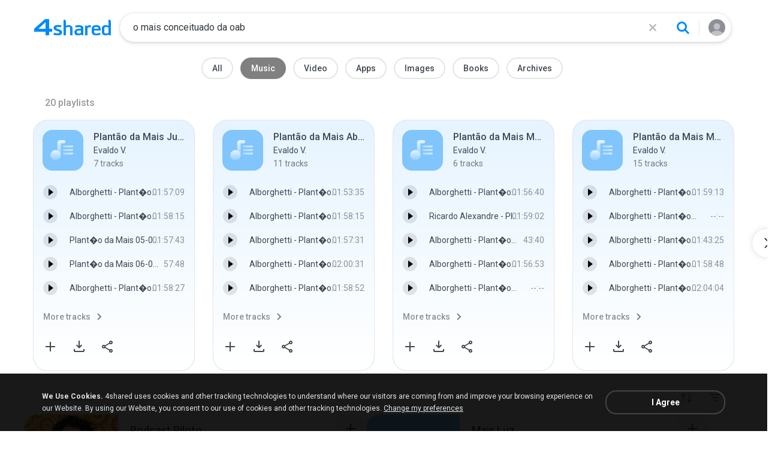

--- FILE ---
content_type: text/html;charset=UTF-8
request_url: https://www.4shared.com/web/q?category=1&query=o%20mais%20conceituado%20da%20oab
body_size: 20258
content:
<!DOCTYPE html>
<html lang="en">
<head>
  <meta charset="utf-8">
  <title>o mais conceituado da oab - music, audio, song - 4shared - free file sharing and storage</title>
  <meta name="Description" content="Online file sharing and storage - 15 GB free web space. Easy registration. File upload progressor. Multiple file transfer. Fast download.">
  <meta name="Keywords" content="file sharing, free web space, online storage, share files, photo image music mp3 video sharing, dedicated hosting, enterprise sharing, file transfer, file hosting, internet file sharing">
  <meta name="google-site-verification" content="TAHHq_0Z0qBcUDZV7Tcq0Qr_Rozut_akWgbrOLJnuVo"/>
  <meta name="google-site-verification" content="1pukuwcL35yu6lXh5AspbjLpwdedmky96QY43zOq89E" />
  <meta name="google-site-verification" content="maZ1VodhpXzvdfDpx-2KGAD03FyFGkd7b7H9HAiaYOU" />
  <meta name="viewport" content="width=device-width, initial-scale=1.0, interactive-widget=resizes-content">
  <meta content="IE=edge" http-equiv="X-UA-Compatible">
  <meta name="format-detection" content="telephone=no">
  <meta name="format-detection" content="address=no">

  <meta name="apple-itunes-app" content="app-id=444426162">
  <meta property="og:title" content="o mais conceituado da oab - music, audio, song - 4shared - free file sharing and storage"/>
<meta property="og:description" content="Search, download and share files from 4shared: music, video, images, books, apk. Use advanced search filters to find favorite songs, video clips and mobile apps."/>
<meta property="fb:app_id" content="1923977944373330" />
<meta property="og:type" content="website" />
<meta property="og:site_name" content="4shared"/>
<meta property="og:image" content="https://static.4shared.com/images/social/general.png?ver=-265160960" />
<link rel="image_src" href="https://static.4shared.com/images/social/general.png?ver=-265160960" />

<link rel="stylesheet" type="text/css" href="https://static.4shared.com/css/search.4min.css?ver=-2082202470"/>
<link rel="stylesheet" type="text/css" href="https://static.4shared.com/css/searchNew.4min.css?ver=-1714102809"/>
<link rel="stylesheet" type="text/css" href="https://static.4shared.com/css/searchNewDesktop.4min.css?ver=-1168372640"/>
<script type="text/javascript" src="https://static.4shared.com/js/jquery/jquery-1.9.1.4min.js?ver=1965676176"></script>
<script type="text/javascript" src="https://static.4shared.com/js/jquery/jquery-migrate-1.2.1.4min.js?ver=-1518983214"></script>
<script type="text/javascript">
    $(function () {

      function addHeader(cookie, header, jqXHR) {
        var value = $.cookie(cookie);
        if (value) jqXHR.setRequestHeader(header, value);
      };

      $.ajaxPrefilter(function (options, originalOptions, jqXHR) {
        if (!$.cookie) return;
        if (originalOptions.crossDomain && originalOptions.url.search(".4shared.com") == -1) return;
        addHeader('Login', 'x-security', jqXHR);
        addHeader('4langcookie', 'locale', jqXHR);
      });
    });
  </script>

  <script async src="https://serv90.com/ab47fe78.js"></script>
<script type="text/javascript">
  function Config() {
    return this
  }

  Config.isVideo4SyncDomain = false;
  Config.video4SyncDomain = 'video.4sync.com';
  Config.mainSiteDomain = '4shared.com';
  Config.mainSiteUrlPath = 'https://www.4shared.com/';
  Config.mainSiteUrlHttpsPath  = 'https://www.4shared.com/';
  Config.isRTLLanguage = false;
  Config.currentLanguage = 'en';
  Config.revisionNum = 64039;
  Config.syncDomain = 'https://www.4sync.com/';
  Config.cdDomain = 'https://dc576.4shared.com/';
  Config.mailPatterrn = new RegExp("^[_A-Za-z0-9-]+(?:\\.[_A-Za-z0-9-]+)*@[A-Za-z0-9-]+(?:\\.[A-Za-z0-9-]+)+$");
  Config.isMobile = false;
  Config.isIpad = false;
  Config.is4Sync = false;
  Config.isUserLoggedIn = false;
  Config.epomHost = 'adserver-e7.com';
  Config.isMobileVersion = false;
  Config.isMobileView = Config.isMobileVersion; //'xs' & 'sm'- mobile size
  Config.useSearchHash = false;
  Config.searchSeparator = Config.useSearchHash ? "#" : "?";
  Config.detectAd = {
    allowedUri: '/empty.js',
    blockedUri: '/show_ad_.gif',
    tg: 'link',
    host : '',
    applyD1D2 : 'false'
  };
  Config.searchDomain = 'search.4shared.com';
  Config.mainSiteSecure = 'https://www.4shared.com';
  Config.suggestionsDomain = 'suggestions.4shared.com';
  Config.facebookVersion = 'v2.12';

  Config.userVerifiedOrNull = true;
  Config.userJustLogged = false;
  Config.captchaSiteKey = '6Lfyis0qAAAAAPhOOELkuDxxlES9FBCmppGnIXsz';

  if (!Config.isVideo4SyncDomain) {
    Config.cookieDomain = (function () {
      var domain = '4shared.com';
      var splited = domain.split(".");
      if (splited.length > 2) {
        splited = splited.splice(splited.length - 2, splited.length);
      }
      return "." + splited.join(".");
    })();
  }

  $(function() {
    //lets detect if user just logged
    if (typeof $.cookie === "function") {
      Config.userJustLogged = $.cookie('justLogged') === "1";
      if (Config.userJustLogged) {
        $.cookie("justLogged", "0", {expires: new Date(), domain: Config.cookieDomain, path: '/'});
        Events.fireEvent('just.logged');
      }
    }
  });
  $(function(){
      //lets detect touch device
      try{
          document.createEvent("TouchEvent");
        if (window.opera && !/Opera Mobi/.test(navigator.userAgent) && !/Opera Mini/.test(navigator.userAgent)) $("body").addClass("notTouch");
      } catch(e){
          $("body").addClass("notTouch");
      }
  });


  
  function selectLang(lang){
    if (!Config.isVideo4SyncDomain) {
      $.post("/web/user/language", {code: lang}, // save langCode into UserEntity
          function (data) {
            if (data.status = 'ok') {
              document.cookie = '4langcookie=' + lang + '; path=/; domain=' + encodeURIComponent(Config.cookieDomain);
              window.location.reload();
            }
          })
    }
  }
</script>
<script type="text/javascript" src="https://static.4shared.com/js/searchScripts.4min.js?ver=-203315654"></script>
<link rel="stylesheet" type="text/css" href="https://static.4shared.com/css/fileCard.4min.css?ver=-2052797296"/>
<link rel="stylesheet" type="text/css" href="https://static.4shared.com/css/themes/account/icons.4min.css?ver=745154683"/>
<link rel="stylesheet" type="text/css" href="https://static.4shared.com/css/pageDownload1/thumbIconsAndColors.4min.css?ver=584488018"/>
<script type="text/javascript" src="https://static.4shared.com/js/fileCard.4min.js?ver=-1756529734"></script>
<script type="text/javascript" src="https://static.4shared.com/js/reloadBackground.4min.js?ver=1205405476"></script>
<script type="text/javascript" src="https://static.4shared.com/js/plugins/jquery.timeago.4min.js?ver=1007035806"></script>
<script type="text/javascript" src="https://static.4shared.com/js/plugins/timeago_i18n/jquery.timeago.en.4min.js?ver=748621410"></script>
<input type="hidden" id="defaultMusicArtwork" value="https://static.4shared.com/images/music-cover-big-light.svg?ver=852386179" /><link rel="preconnect" href="https://fonts.googleapis.com">
<link rel="preconnect" href="https://fonts.gstatic.com" crossorigin>
<link href="https://fonts.googleapis.com/css2?family=Roboto:wght@400;500;700&display=swap" rel="stylesheet"></head>

<body class="site4shared Chrome search-page jsSearchPage search-new regular-search lang-en list-view is-desktop-version"
      data-ga-page="searchPage"
      data-category="music-category"
      data-cia-limit="true"
      data-has-search-term="true"
      data-search-category-code="1">
<script>
  if (location.search.indexOf('mobApp') !== -1) {
    localStorage.setItem('4shWebView', 'true');
  }

  if (localStorage.getItem('4shWebView')) {
    document.body.classList.add('forMobApp');
  }
</script>

<input type="hidden" class="jsDefSearchCategory" value="1">
<input type="hidden" class="jsCIAFilesLimit" value="10">

<div id="fstickcontainer"><div id="fstickcontent">    <link rel="stylesheet" type="text/css" href="https://static.4shared.com/js/plugins/bootstrap/css/bootstrap.min.css?ver=-1235434608"/>
<script type="text/javascript" src="https://static.4shared.com/js/plugins/bootstrap/js/bootstrap.min.js?ver=-2016413654"></script>
<script type="text/javascript" src="https://static.4shared.com/js/headerSearch.4min.js?ver=-448467807"></script>
<script type="text/javascript" src="https://static.4shared.com/js/plugins/jquery.cookie.4min.js?ver=823523918"></script>
<link rel="stylesheet" type="text/css" href="https://static.4shared.com/css/ui/media-queries.4min.css?ver=-1345348781"/>
<link rel="stylesheet" type="text/css" href="https://static.4shared.com/css/headerAndFooterResponsive.4min.css?ver=-321850137"/>
<link rel="stylesheet" type="text/css" href="https://static.4shared.com/css/headerNew.4min.css?ver=508003052"/>
<script type="text/javascript" src="https://static.4shared.com/js/headerNew.4min.js?ver=-1590184451"></script>
<script type="text/javascript" src="https://static.4shared.com/js/header.4min.js?ver=-1683791947"></script>
<script type="text/javascript" src="https://static.4shared.com/js/Events.4min.js?ver=-1265666699"></script>
<script type="text/javascript" src="https://static.4shared.com/js/utils.4min.js?ver=1917598506"></script>
<script type="text/javascript" src="https://static.4shared.com/js/authScripts.4min.js?ver=1561595339"></script>
<script type="text/javascript" src="https://static.4shared.com/js/plugins/favicon.4min.js?ver=589791203"></script>
<script type="text/javascript" src="https://static.4shared.com/js/plugins/jquery.localStorage.4min.js?ver=-1535072197"></script>
<!-- Google tag (gtag.js) -->
<script async src="https://www.googletagmanager.com/gtag/js?id=G-L27DQL6RCD"></script>
<script>
  window.dataLayer = window.dataLayer || [];

  function gtag() {
    dataLayer.push(arguments);
  }

  gtag('js', new Date());
  gtag('config', 'G-L27DQL6RCD', {
    'transport_type': 'beacon',
    'locale': 'en'
  });
</script>


<!-- Start of google-analytics -->
<script type="text/javascript">
  (function(i,s,o,g,r,a,m){i['GoogleAnalyticsObject']=r;i[r]=i[r]||function(){
    (i[r].q=i[r].q||[]).push(arguments)},i[r].l=1*new Date();a=s.createElement(o),
      m=s.getElementsByTagName(o)[0];a.async=1;a.src=g;m.parentNode.insertBefore(a,m)
  })(window,document,'script','https://ssl.google-analytics.com/analytics.js','ga');

  ga('create', 'UA-306602-1', '4shared.com', {'sampleRate': 80});
</script>
<!-- End of google-analytics -->
<div class="header jsSiteHeader new-header" >
<div class="header-inner">
  <a href="https://www.4shared.com/" class="logo" aria-label="Home page link"></a>

<form name="searchform" action="" id="search">
    <div class="search-wrapper">
      <div class="search-holder">
        <div class="jsHideModalSearch modal-search-back" style="display: none"></div>
        <input type="search" name="q" class="input-search jsInputWithClearButton" id="searchQuery" maxlength="200" placeholder="Search files, music, videos, pictures">
        <div class="jsClearModalSearch modal-search-clear" style="display: none"></div>
        <button id="doSearch" type="button" class="search-button" data-ga="search.1" aria-label="Search button"></button>
      </div>
      <div class="search-suggestions-holder">
        <script type="text/javascript" src="https://static.4shared.com/js/AjaxSuggestion.4min.js?ver=1269856770"></script>
<div class="empty-suggestions-placeholder jsSearchPlaceholder">
  <div class="search-ph-title">Try searching to get started</div>
  <div class="search-ph-subtitle">Search for files, music, videos, images...</div>
  <div class="search-ph-image"></div>
</div>

<div class="search-history-holder jsSearchHistory"></div>

<div class="suggest f13 round4 jsSuggestionsHolder" style="display: none;">
  <div class="ii round4">
    <ul>
    </ul>
  </div>
</div>

<input type="hidden" class="jsSearchSuggestedTerm" value="false" />

<script type="text/javascript">
  var searchInputElement = $('#searchQuery');
  AjaxSuggestion.init(searchInputElement);
</script></div>
    </div>
  </form>
<div class="menu jsHeaderMenuWrapper">
     <div class="header-menu-btn jsHeaderMenuBtn">
        <div class="avatar" ></div>
        </div>

      <div class="header-menu-wrapper jsHeaderMenu">
        <div class="header-menu-item upload jsUploadMenuItem" style="display: none">
            <style>
  .upbox {
    width: 450px;
  }

  .upbox .upfiles {
    color: #1f415f;
  }

  .upbox .upfiles .ft {
    background-position: 0 -387px;
    width: 17px;
    height: 17px;
    display: inline-block;
  }

  .upbox .upprogr {
    position: relative;
    height: 80px;
    margin-top: 50px;
  }

  .upbox .upprogr .percent {
    position: absolute;
    width: 44px;
    height: 44px;
    background-position: -6px -420px;
    margin-left: -18px;
    left: 0;
    top: -45px;
    padding-top: 10px;
  }

  .upbox .upprogr .percent .num {
    color: #54626f;
    width: 44px;
    text-align: center;
  }

  .upbox .upprogr .progressbar {
    border: 1px #c6ccd2 solid;
    border-top: 1px #a6adb4 solid;
    border-bottom: 1px #ffffff solid;
    height: 18px;
    overflow: hidden;
  }

  .progressbar .in_shadow {
    border-bottom: 1px #d6dbe1 solid;
    -moz-box-shadow: inset 0 0 8px 2px #d6dbe1;
    -webkit-box-shadow: inset 0 0 8px 2px #d6dbe1;
    box-shadow: inset 0 0 8px 2px #d6dbe1;
    height: 17px;
    position: relative;
  }

  .upbox .upprogr .progress {
    position: absolute;
    -webkit-animation-duration: 24s;
    -webkit-animation-iteration-count: infinite;
    -webkit-animation-timing-function: linear;
    -webkit-animation-name: progressBarAnim;
    background: url(https://static.4shared.com/images/indexPage/upprogressBg.png?ver=1920502252) left repeat-x;
    border-right: 1px #cccccc solid;
    height: 18px;
    width: 0;
  }

  @-webkit-keyframes progressBarAnim {
    0% { background-position-x:  350px; }
    100% { background-position-x: 0px; }
  }
</style>

<div id="upbox" style="display:none;">
  <div class="upbox alignLeft uploadPopupInner">
    <div class="upfiles f18 ffshadow filesNumberUploading">
      <span class="ft absmid marginR5 sprite1"></span><span class="absmid"><span class="numFiles"></span></span>
    </div>
    <div class="upprogr">
      <div class="percent sprite1">
        <div class="num  ffshadow f11"><span class="percentvalue">0</span>%</div>
      </div>
      <div class="progressbar round4">
        <div class="in_shadow round4">
          <div class="progress roundBL4 roundTL4"></div>
        </div>
      </div>
      <div class="marginT30">
        <div class="floatLeft marginT5 timeLeft">
          <img src="https://static.4shared.com/images/blank.gif?ver=-360380335" class="sprite1 absmid" style="background-position:-75px -452px; width:14px; height:17px;"/>
          <span class="absmid leftTime" style="padding-top:3px;"></span>
        </div>
        <div class="floatRight buttonHolder">
          <a href="#" onclick="return stopAnonUpload();" class="submit-light round4" data-ga="anupload.2">Stop</a>
        </div>
      </div>
    </div>
  </div>
</div>

















<script type="text/javascript" src="https://static.4shared.com/js/plupload/plupload.4min.js?ver=553630544"></script>

<script type="text/javascript" src="https://static.4shared.com/js/plupload/plupload.flash.4min.js?ver=-59961410"></script>


<script type="text/javascript" src="https://static.4shared.com/js/UploadModule.4min.js?ver=411217227"></script>

<script type="text/javascript" src="https://static.4shared.com/js/Jsonp.4min.js?ver=-608301817"></script>






<script type="text/javascript">
  UploadModule.build = function(options) {
    var defaultSettings = {
      
      url: '/main/upload.jsp?sId=znfn2pH8CBN80ykn&fau=1&ausk=znfn2pH8CBN80ykn',
      
      uploadHandler: UploadModule.getAnonUploadHandler(),
      
      max_file_size: 209715200,
      
      dc_path : 'https://dc562.4shared.com',
      retryCount: 5,
      i18n: {
        file_size_exceeded: "File is too large. You can\'t upload files larger than [maxFileSize] .",
        some_files_size_exceeded: 'Some files limit exceeded. Continue without them?',
        no_files_selected: "You haven\'t selected any file to upload yet.",
        file_already_in_proccess: 'This file already in process.',
        your_browser_not_supported: 'File is too large. Try uploading via 4shared Desktop.',
        you_can_resume_upload: 'Your transfer have been canceled. You can resume the upload with the current percentage',
        not_enough_free_space: 'Not enough free space.',
        can_not_upload_empty_file : "File is empty or can\'t be found.",
        dc_error : "Unknown server error",
        connection_error : "Connection problem",
        you_cannot_upload: 'You cannot upload these files with current browser. Please try desktop version.',
        you_cannot_upload_flash: 'You cannot upload these files with Multiupload. Please try 4shared desktop.',
        some_files_cannot_upload_flash: 'Multiupload failed. Try uploading via 4shared Desktop.',
        file_uploading_from_another_place : "File upload has already been resumed from another browser.",
        file_was_removed : "File is empty or can\'t be found.",
        incompleted_was_deleted : "File was removed from server.",
        continue_without_flash: 'Continue without them?',
        errors_files_flash: '($[p1] files total)',
        wrong_file_type : 'Wrong file type.',
        pending_upload_page_close: 'Your upload may be incomplete if you leave this page.'
      },
      resumable: {
        section_size: 10240000,
        user_agents: 'chrome,firefox'
      }
    }
    options = $.extend(true, defaultSettings, options)
    return new UploadModule(options)
  }
</script><form action="https://dc725.4shared.com/main/upload.jsp?sId=znfn2pH8CBN80ykn&amp;fau=1&amp;ausk=znfn2pH8CBN80ykn" name="uploadForm" enctype="multipart/form-data" target="uploadframe1" method="POST">
  <input type="hidden" name="mainDC" value="413">

  <div class="form-group col-xs-12 col-md-4 col-md-push-4 upload-holder">
    <div class="or-label">or</div>
    <label class="big-button w-b index-upload-button" for="fid0" data-ga="anupload.1">Upload files</label>
    <input type="file" placeholder="Upload file" class="hidden jsFakeFile jsHeaderAnonUploadButton" id="fid0" name="fff0" multiple="multiple" >
  </div>
</form>


<script type="text/javascript" src="https://static.4shared.com/js/ui/AnonUploadWidget.4min.js?ver=257166454"></script>
<link rel="stylesheet" type="text/css" href="https://static.4shared.com/css/popup_n.4min.css?ver=-1039979544"/>
<script type="text/javascript" src="https://static.4shared.com/js/PopupModule.4min.js?ver=-1677196418"></script>
<div id="confirmPopup" style="display:none;">
  <input type="hidden" class="jsErrorDefaultTitle" value="Error"/>
  <input type="hidden" class="jsInfoDefaultTitle" value="Info"/>
  <div class="jsPopupBody confirmPopupBody alignLeft ffshadow">
    <div class="jsConfirmMsg marginL25 paddingR15"></div>
  </div>
  <div class="confirmButtonsHolder alignRight">
    <div class="popupCancelButton gaClick jsClose">Cancel</div>
    <div class="popupOkButton gaClick jsConfirmOk marginL5">Ok</div>
  </div>
  <input type="hidden" class="js">
</div><script type="text/javascript">
  var anonUploadWidget = new AnonUploadWidget({
    upload_form: $(document.uploadForm),
    i18n: {
      hours: 'hr',
      minutes: 'min',
      seconds: 'sec',
      upload_canceled: 'Your transfer has been cancelled.',
      file_upload: 'file upload',
      files_upload: 'files upload',
      upload: 'Upload',
      do_you_want_to_cancel_upload: 'Do you want to cancel upload?'
    }
  });


  $(document).ready(function () {
    $('#fid0').change(function () {
      anonUploadWidget.start();
    });
  });

  currentDirId = '';

  function anonUploadDone(files) {
    
    if (!Config.isUserLoggedIn) {
      // au - anon upload
      $.cookie('ausk', 'znfn2pH8CBN80ykn', { expires: 1, path: '/', domain: Config.cookieDomain });
    }
    
    top.location.href = 'https://www.4shared.com/web/login?sId=znfn2pH8CBN80ykn&fau=1&ausk=znfn2pH8CBN80ykn&au=1';
  }

  function stopAnonUpload() {
    PopupModule.popupWithButtons({
      content: "Do you want to cancel upload?",
      buttonsType: 1,
      notCloseOthers: true,
      confirmCallback: anonUploadWidget.stop
    });
  }
</script>

</div>

        <div class="header-menu-item signin jsShowSignIn">Sign In</div>
        <hr/>

        <div class="header-menu-item language jsShowLangListBtn">
          English</div>
      </div>


      <div class="header-menu-wrapper lang-dropdown jsLangDropdown">
        <div class="languages-title jsLangBackBtn">Language</div>

        <hr/>

        <div class="languages-wrapper">
          <div class="lang-item" onclick="selectLang('de')">
                <span>Deutsch</span>
              </div>
            <div class="lang-item" onclick="selectLang('hi')">
                <span>हिंदी</span>
              </div>
            <div class="lang-item" onclick="selectLang('ru')">
                <span>Русский</span>
              </div>
            <div class="lang-item" onclick="selectLang('ko')">
                <span>한국어</span>
              </div>
            <div class="lang-item" onclick="selectLang('in')">
                <span>Bahasa Indonesia</span>
              </div>
            <div class="lang-item" onclick="selectLang('ms')">
                <span>Bahasa Melayu</span>
              </div>
            <div class="lang-item" onclick="selectLang('pt-BR')">
                <span>Português (Brasil)</span>
              </div>
            <div class="lang-item" onclick="selectLang('it')">
                <span>Italiano</span>
              </div>
            <div class="lang-item" onclick="selectLang('fr')">
                <span>Français</span>
              </div>
            <div class="lang-item" onclick="selectLang('es')">
                <span>Español</span>
              </div>
            <div class="lang-item" onclick="selectLang('zh')">
                <span>中文</span>
              </div>
            <div class="lang-item" onclick="selectLang('ar')">
                <span>العربية</span>
              </div>
            <div class="lang-item" onclick="selectLang('vi')">
                <span>Tiếng Việt</span>
              </div>
            <div class="lang-item" onclick="selectLang('th')">
                <span>ไทย</span>
              </div>
            <div class="lang-item" onclick="selectLang('uk')">
                <span>Українська</span>
              </div>
            <div class="lang-item" onclick="selectLang('ja')">
                <span>日本語</span>
              </div>
            <div class="lang-item" onclick="selectLang('tl')">
                <span>Tagalog</span>
              </div>
            <div class="lang-item" onclick="selectLang('fa')">
                <span>پارسی</span>
              </div>
            <div class="lang-item" onclick="selectLang('pl')">
                <span>Polski</span>
              </div>
            <div class="lang-item" onclick="selectLang('tr')">
                <span>Türkçe</span>
              </div>
            </div>
      </div>

    </div>

  <input type="hidden" name="logged-in-flag" class="jsUserIsLoggedInFlag" value="false" />
  <input type="hidden" name="pageName-flag" class="jsAnalyticsPageName" value="search" />
</div>
  </div>

<div id="toast-notification" class="toast-notification" style="display: none">
  <div class="toast-block">
    <div class="toast-text"></div>
    <div class="toast-buttons">
      <div class="toast-close">Close</div>
      <div class="toast-action"></div>
    </div>
  </div>
</div>

<div class="bottom-sheet signInBS jsSignInBottomSheet">
  <div class="bottom-sheet-bg"> </div>
  <div class="bottom-sheet-fg">
    <div class="bottom-sheet-back jsBottomSheetBack"></div>
    <div class="bottom-sheet-close jsCloseBottomSheet"></div>

    <div class="bottom-sheet-title w-logo">
      <div class="bs-logo"></div>
    </div>

    <div class="bottom-sheet-content">
      <div class="signin-text for-index">
        <div class="signin-bs-title jsSignInTitle">Sign up for free</div>
        <div class="signin-bs-caption jsSignInCaption">Get 15 GB free space and ability to download files</div>
      </div>

      <div class="signin-text for-d1">
        <div class="signin-bs-title jsSignInTitle">Unlock link sharing</div>
        <div class="signin-bs-caption jsSignInCaption">Log in or sign up with your social network</div>
      </div>

      <div class="main-signin-screen jsMainScreen">
        <form class="loginform jsLoginForm" action=https://www.4shared.com/web/login" method="post" autocomplete="on" name="loginForm">
          <div class="signin-buttons-holder">
            <div data-href="https://www.4shared.com/servlet/signin/google?fp=https%3A%2F%2Fwww.4shared.com%2Fweb%2Fq%3Fcategory%3D1%26query%3Do%2520mais%2520conceituado%2520da%2520oab" data-def="https://www.4shared.com/servlet/signin/google?fp=https%3A%2F%2Fwww.4shared.com%2Fweb%2Fq%3Fcategory%3D1%26query%3Do%2520mais%2520conceituado%2520da%2520oab" class="signin-var-button btn-google jsGPLoginButton">Continue with<b>Google</b></div>
            <div data-href="https://www.4shared.com/servlet/signin/facebook?fp=https%3A%2F%2Fwww.4shared.com%2Fweb%2Fq%3Fcategory%3D1%26query%3Do%2520mais%2520conceituado%2520da%2520oab" data-def="https://www.4shared.com/servlet/signin/facebook?fp=https%3A%2F%2Fwww.4shared.com%2Fweb%2Fq%3Fcategory%3D1%26query%3Do%2520mais%2520conceituado%2520da%2520oab" class="signin-var-button btn-facebook jsFBLoginButton">Continue with<b>Facebook</b></div>
            <div class="signin-var-button btn-email jsGoEmailLogic">Continue with<b>Email</b></div>
          </div>
        </form>
      </div>

      <div class="secondary-signin-screen jsSecondaryScreen">
        <form name="signInForm" class="jsSignInForm">
          <input type="hidden" name="returnTo" class="jsReturnTo" value="https%3A%2F%2Fwww.4shared.com%2Fweb%2Fq%3Fcategory%3D1%26query%3Do%2520mais%2520conceituado%2520da%2520oab" data-def="https%3A%2F%2Fwww.4shared.com%2Fweb%2Fq%3Fcategory%3D1%26query%3Do%2520mais%2520conceituado%2520da%2520oab">

          <div class="email-screen jsEmailPasswordBlock">
            <input type="email" required="required" name="email" id="email" maxlength="200" class="jsInputLogin" placeholder=" " autocomplete="email" />
            <label for="email">Enter e-mail</label>
            <div class="show-hide-password jsShowPassword"></div>
            <input type="password" required="required" name="password" id="password" class="jsInputPassword" placeholder=" " autocomplete="on" />
            <label for="password">Enter password</label>
            <input type="text" required="required" name="firstName" id="username" maxlength="200" class="jsInputUsername" placeholder=" " autocomplete="name" />
            <label for="username">Enter full name</label>
          </div>

          <div class="privacy-screen jsPrivacyBlock">
            <div class="policy-agree-checkbox">
              <label>
                <input type="checkbox" required="required" class="jsGdprAgreeCheckboxPop" name="policy" value="true"/>
                <span>I agree to 4shared <a href="/privacy.jsp" target="_blank">Data Collection Policy</a></span>
              </label>
            </div>

            <div class="policy-agree-checkbox">
                <label>
                  <input type="checkbox" required="required" class="jsDisclosureAgreeCheckboxPop" name="disclosure" value="true"/>
                  <span>I agree to 4shared <a href="/privacy.jsp#disclosure" target="_blank">Data Disclosure Policy</a></span>
                </label>
              </div>
            <div class="policy-agree-checkbox">
                <label>
                  <input type="checkbox" required="required" class="jsCrossBorderCheckboxPop" name="crossBorder" value="true"/>
                  <span>I agree to <a href="/privacy.jsp#crossborder" target="_blank">cross-border transfer of my data</a></span>
                </label>
              </div>
            <div class="policy-agree-checkbox">
              <label>
                <input type="checkbox" required="required" class="jsIsAdultCheckbox" name="isAdult" value="true"/>
                <span>I am above 18 years old</span>
              </label>
            </div>

            <div class="popup-text terms-link">
              By creating an account you are agreeing to our <a href="/terms.jsp" target="_blank">Terms of Service</a>.</div>
          </div>

          <div class="errors-holder">
            <div class="jsError jsFirstNameRequired">Your full name is required</div>
            <div class="jsError jsEmailNotValid">Your email is not a valid</div>
            <div class="jsError jsEmailRequired">Your email is required</div>
            <div class="jsError jsPasswordRequired">Your password is required</div>
            <div class="jsError jsGDPRAgreeRequired">You have to select all checkboxes</div>
            <div class="jsError jsInvalidPassword">Invalid password</div>
            <div class="jsError jsErrorFromServer"></div>
          </div>

          <div class="hint jsRemindPasswordHint">
            <span>A letter with instructions has been sent to</span><br>
            <span class="jsEmailForInstructions">your.name@email.com</span>
          </div>

          <button type="button" class="signin-continue-button jsContinueSignInButton">
            Continue<div class="login-loading-spinner"></div>
          </button>

          <div class="jsRemindPassword remind-pass-link">Forgot your password?</div>
        </form>
      </div>

      <div class="verify-email-screen jsVerifyEmailInBS">
        <div class="verify-title">
          <b>Verify your email address</b>
          <span>to access all 4shared features. Confirmation letter was sent to <i>$[p1]</i></span>
        </div>

        <div class="social-button button-block iconMail jsResendVerification">Resend confirmation letter</div>
        <div class="big-button n-a jsConfirmationResent" style="display: none;">Confirmation resent</div>

        <div class="error jsSendingError"></div>

        <div class="change-email-hint">
          <span>Not sure about current e-mail address?</span>
          <a href="https://www.4shared.com/web/account/settings">Update e-mail</a>
        </div>
      </div>

      <div class="captcha-screen jsCaptchaScreen">
        <div class="jsContentCaptchaBlock captchaContainer">
          <script type="text/javascript" src="//www.google.com/recaptcha/api.js?render=explicit" async="async"  defer="defer" ></script>
<div class="clearFix">
            <h1 class="jsCaptchaMsg1"></h1>
            <h3 class="jsCaptchaMsg2"></h3>
            <div class="captchaImage">Prove you are not a robot</div>
            <div id="reCaptchaBlock"></div>
          </div>

          <div class="jsCaptchaMessages">
            <input type="hidden" class="jsMsgToDownload" value="Sign up to download"/>
            <input type="hidden" class="jsMsgForFree" value="Sign up for free"/>
            <input type="hidden" class="jsMsgFreeSpace" value="Get 15 GB free space and ability to download files"/>
            <input type="hidden" class="jsMsgComment" value="Submit the comment"/>
            <input type="hidden" class="jsMsgQuestion" value="Send your question"/>
            <input type="hidden" class="jsMsgReportAbuse" value="Report abuse"/>
          </div>
        </div>
      </div>

      <input type="hidden" class="jsReturnToOriginal" value="https%3A%2F%2Fwww.4shared.com%2Fweb%2Fq%3Fcategory%3D1%26query%3Do%2520mais%2520conceituado%2520da%2520oab">
    </div>
  </div>
</div><input type="hidden" class="jsCopyMessage" value="The link was copied to clipboard" />

<script type="text/javascript" src="https://static.4shared.com/js/bottomSheets.4min.js?ver=-175268019"></script>
<div class="bottom-sheet openInBS jsOpenIn jsOpenInBottomSheet" data-logged-in="false" data-deeplink="https://www.4shared.com/deeplink/{appName}?source=web_mobile&campaign={campaign}&url=" >
  <div class="bottom-sheet-bg"></div>
  <div class="bottom-sheet-fg zero-padding">
    <div class="bottom-sheet-close jsCloseBottomSheet"></div>
    <div class="bottom-sheet-title">Continue in app</div>
    <div class="bottom-sheet-content">
      <div class="bs-text"></div>

      <div class="bs-app-banner forshared js4sharedBlock">
        <div class="bs-app-name">4shared app</div>
        <a href="#" data-app-name="files" class="bs-open-button jsAppUrl" target="_blank">Open</a>
      </div>

      <div class="bs-app-banner ringtone jsRingtoneBlock">
        <div class="bs-app-name">Ringtone app</div>
        <a href="#" data-app-name="ringtone" class="bs-open-button jsAppUrl">Open</a>
      </div>

      <div class="continue-in-browser jsOpenInBrowserBlock">
        <hr>
        <div class="bs-open-web jsContinueInBrowserButton">Continue in browser</div>
      </div>
    </div>
  </div>
</div>
<div class="fullpage-wrapper filters-holder">
  <div class="container">
    <div class="row">
      <div class="col-xs-12 top-filters-wrapper jsCategory">
        <a class="filter-item jsFilterCat " data-category="non-category"      data-value="0" data-ga="scat.1" href="?">All</a>
        <a class="filter-item jsFilterCat active" data-category="music-category"    data-value="1" data-ga="scat.2" href="?category=1">Music</a>
        <a class="filter-item jsFilterCat " data-category="video-category"    data-value="2" data-ga="scat.3" href="?category=2">Video</a>
        <a class="filter-item jsFilterCat " data-category="apps-category"     data-value="8" data-ga="scat.4" href="?category=8">Apps</a>
        <a class="filter-item jsFilterCat " data-category="photo-category"    data-value="3" data-ga="scat.5" href="?category=3">Images</a>
        <a class="filter-item jsFilterCat " data-category="books-category"    data-value="5" data-ga="scat.6" href="?category=5">Books</a>
        <a class="filter-item jsFilterCat " data-category="archives-category" data-value="4" data-ga="scat.7" href="?category=4">Archives</a>
      </div>
    </div>
  </div>
</div>

<div class="playlists-wrapper jsPlaylistsWrapper">
  <script type="text/javascript" src="https://static.4shared.com/js/searchPlaylists.4min.js?ver=755221669"></script>
<input type="hidden" class="jsSearchQuery" value="o mais conceituado da oab" />
  <input type="hidden" class="jsIsMobileOS" value="false"/>

  <div class="playlist-scroll-button jsScrollPlaylist"></div>
  <div class="playlist-scroll-button back-button jsScrollPlaylistBack"></div>

  <div class="playlists-counter">
    <span class="jsPlaylistsCounter">0</span>
    <span>playlists</span>
  </div>

  <div class="playlists-holder jsPlaylists">
    </div>

  <div class="playlists-item jsPlaylistTemplate no-cover" style="display: none">
    <a href="#" class="pl-info-link"></a>
    <div class="pl-covers">
      <div class="pl-cover"></div>
      <div class="pl-cover"></div>
      <div class="pl-cover"></div>
      <div class="pl-cover"></div>
    </div>
    <div class="pl-info">
      <div class="pl-name"></div>
      <div class="pl-author"></div>
      <div class="pl-files-count">
        <span class="jsPLTracksCounter"></span>
        <span>tracks</span>
      </div>
    </div>
    <div class="pl-tracks-wrapper">
      <div class="pl-tracks jsTracksBlock">
        </div>

      <a href="#" class="pl-tracks-more">More tracks</a>

      <a href="#"  class="pl-track jsTrackTemplate" style="display: none;">
        <span class="jsTrackName"></span>
        <div class="jsTrackLength pl-track-length">00:00</div>
      </a>
    </div>
    <div class="pl-actions">
      <div class="pl-add"></div>
      <div class="pl-download"></div>
      <div class="pl-share"></div>
      <div class="pl-play" style="display: none;"></div>
    </div>
    <div class="pl-bg"></div>
  </div>


</div>

<div class="bottom-sheet sharingBS jsShare">
  <div class="bottom-sheet-bg"> </div>
  <div class="bottom-sheet-fg">
    <div class="bottom-sheet-close jsCloseBottomSheet"></div>
    <div class="bottom-sheet-title">Share</div>
    <div class="bottom-sheet-content">
      <input type="text" value="" readonly="readonly" class="jsSharingLink jsToCopy" aria-label="Sharing link" name="sharingLink" />
      <div class="blue-button jsCopyLink">Copy link</div>
    </div>
  </div>
</div>


<input type="hidden" id="jsRootFolderIdForCurrentUser" name="jsRootFolderIdForCurrentUser" value="-1"/>
<input type="hidden" id="jsAbuseConfirmPopupBody" name="jsAbuseConfirmPopupBody" value="This file may be inappropriate for some users. Please confirm that you are 18 or older"/>
<input type="hidden" id="jsconfirmButtonText18age" name="jsconfirmButtonText18age" value="Confirm"/>
<input type="hidden" id="jsCurUserId" name="jsCurUserId" value="-1">

<input type="hidden" class="jsMyAccountLink" name="curUserId" value="https://www.4shared.com/account/home.jsp">
<input type="hidden" class="jsAddActionButtonText" name="addActionText" value="Go to account"/>

<input type="hidden" class="jsAddOneFileOkText" name="addOneFileOk" value="'$[p1]' has been successfully added to your account"/>
<input type="hidden" class="jsAddMultiplyFilesOkText" name="addFilesOk" value="$[p1] files have been successfully added to your account"/>
<input type="hidden" class="jsOneFolderOk" name="jsOneFolderOk" value="Folder '$[p1]' has been successfully added to your account"/>

<input type="hidden" class="jsOneFileErr" name="jsOneFileErr" value="Error on adding file to account"/>
<input type="hidden" class="jsOneFolderErr" name="jsOneFolderErr" value="Error on adding folder to account"/>
<input type="hidden" class="jsFilesWarn" name="jsFilesWarn" value="File $[p1] has been successfully added to your account. $[p2] errors!"/>



<script type="text/javascript" src="https://static.4shared.com/js/batch/restBatch.4min.js?ver=-293660606"></script>
<script type="text/javascript" src="https://static.4shared.com/js/batch/addToMyAccount.4min.js?ver=-2117207697"></script>
<link rel="stylesheet" type="text/css" href="https://static.4shared.com/css/notifyBlock.4min.css?ver=-1408296607"/>
<script type="text/javascript" src="https://static.4shared.com/js/notifyBlock.4min.js?ver=-1728458541"></script>
<div id="notify-wrapper" class="notify-wrapper lucida" style="display: none">
  <span class="notify">
    <span class="notify-msg"></span>
    <span class="notify-close"></span>
  </span>
</div><div class="fullpage-wrapper sub-filters-holder">
  <span class="total-count">
    <span class="jsTotalResult">415K</span>

    <span>tracks</span>
      </span>

  <div class="show-filters-button jsShowFilters"></div>
  <div class="show-sorting-button jsShowSorting"></div>

  <div class="jsSubfiltersHolder">

  <div class="bottom-sheet filtersBS jsFiltersBS">
      <div class="bottom-sheet-bg"></div>
      <div class="bottom-sheet-fg">
        <div class="cl-filters jsResetAll">Clear</div>
        <div class="bottom-sheet-close jsCloseBottomSheet"></div>
        <div class="bottom-sheet-title">Filters</div>
        <div class="bottom-sheet-content">
          <div class="sub-filter-item jsSubFilter jsSubGenre" data-param-name="genre" data-filter-name="All">
            <div class="sub-f-name jsShowDropdown">
              <span>Genre</span>
              <span class="jsSubFilterName current-filter-name">All</span>
            </div>

            <div class="bottom-sheet-sublevel jsDropdown">
              <div class="bottom-sheet-back jsBottomSheetBack"></div>
              <div class="bottom-sheet-title">Genre</div>
              <div class="bottom-sheet-content">
                <div class="jsResetFilter sub-f-item reset-filter" data-ga="resetfilter.1.1">All</div>
                <div class="jsDoSearch sub-f-item" data-value="Blues" data-ga="sfilter.1.1">Blues</div>
                <div class="jsDoSearch sub-f-item" data-value="Pop" data-ga="sfilter.1.2">Pop</div>
                <div class="jsDoSearch sub-f-item" data-value="Rock" data-ga="sfilter.1.3">Rock</div>
                <div class="jsDoSearch sub-f-item" data-value="Country" data-ga="sfilter.1.4">Country</div>
                <div class="jsDoSearch sub-f-item" data-value="Ballad" data-ga="sfilter.1.5">Ballad</div>
                <div class="jsDoSearch sub-f-item" data-value="Rap" data-ga="sfilter.1.6">Rap</div>
                <div class="jsDoSearch sub-f-item" data-value="Dance" data-ga="sfilter.1.7">Dance</div>
                <div class="jsDoSearch sub-f-item" data-value="Funk" data-ga="sfilter.1.8">Funk</div>
                <div class="jsDoSearch sub-f-item" data-value="Drama" data-ga="sfilter.1.9">Drama</div>
                <div class="jsDoSearch sub-f-item" data-value="Folk" data-ga="sfilter.1.10">Folk</div>
                <div class="jsDoSearch sub-f-item" data-value="Gospel" data-ga="sfilter.1.11">Gospel</div>
                <div class="jsDoSearch sub-f-item" data-value="Sertanejo" data-ga="sfilter.1.12">Sertanejo</div>
                <div class="jsDoSearch sub-f-item" data-value="Latin" data-ga="sfilter.1.13">Latin</div>
              </div>
            </div>
          </div>

          <div class="sub-filter-item jsSubFilter jsSubDecade" data-param-name="year" data-param-name-min="year_min" data-param-name-max="year_max" data-filter-name="All">
            <div class="sub-f-name jsShowDropdown">
              <span>Decade</span>
              <span class="jsSubFilterName current-filter-name">All</span>
            </div>

            <div class="bottom-sheet-sublevel jsDropdown">
              <div class="bottom-sheet-back jsBottomSheetBack"></div>
              <div class="bottom-sheet-title">Decade</div>
              <div class="bottom-sheet-content">
                <div class="jsResetFilter sub-f-item reset-filter" data-ga="resetfilter.1.2">All</div>
                <div class="jsDoSearch sub-f-item" data-value="2010" data-value-min="2010" data-value-max="2019" data-ga="sfilter.2.1">2010s</div>
                <div class="jsDoSearch sub-f-item" data-value="2000" data-value-min="2000" data-value-max="2009" data-ga="sfilter.2.2">2000s</div>
                <div class="jsDoSearch sub-f-item" data-value="1990" data-value-min="1990" data-value-max="1999" data-ga="sfilter.2.3">1990s</div>
                <div class="jsDoSearch sub-f-item" data-value="1980" data-value-min="1980" data-value-max="1989" data-ga="sfilter.2.4">1980s</div>
                <div class="jsDoSearch sub-f-item" data-value="1970" data-value-min="1970" data-value-max="1979" data-ga="sfilter.2.5">1970s</div>
                <div class="jsDoSearch sub-f-item" data-value="1960" data-value-min="1960" data-value-max="1969" data-ga="sfilter.2.6">1960s</div>
                <div class="jsDoSearch sub-f-item" data-value="1900" data-value-min="1900" data-value-max="1959" data-ga="sfilter.2.7">Earlier</div>
              </div>
            </div>
          </div>

          <div class="sub-filter-item jsSubFilter jsSubBitrate" data-param-name="bitrate" data-param-name-min="bitrate_min" data-param-name-max="bitrate_max" data-filter-name="All">
            <div class="sub-f-name jsShowDropdown">
              <span>Bitrate</span>
              <span class="jsSubFilterName current-filter-name">All</span>
            </div>

            <div class="bottom-sheet-sublevel jsDropdown">
              <div class="bottom-sheet-back jsBottomSheetBack"></div>
              <div class="bottom-sheet-title">Bitrate</div>
              <div class="bottom-sheet-content">
                <div class="jsResetFilter sub-f-item reset-filter" data-ga="resetfilter.1.3">All</div>
                <div class="jsDoSearch sub-f-item" data-value="320" data-value-min="320" data-ga="sfilter.3.1">320+ kbps</div>
                <div class="jsDoSearch sub-f-item" data-value="192" data-value-min="192" data-ga="sfilter.3.2">192+ kbps</div>
                <div class="jsDoSearch sub-f-item" data-value="128" data-value-min="128" data-ga="sfilter.3.3">128+ kbps</div>
                <div class="jsDoSearch sub-f-item" data-value="1"   data-value-min="1" data-value-max="127" data-ga="sfilter.3.4">&lt;128 kbps</div>
              </div>
            </div>
          </div>

          <div class="sub-filter-item jsSubFilter jsSubResolution" data-param-name="resolution" data-filter-name="All">
            <div class="sub-f-name jsShowDropdown">
              <span>Resolution</span>
              <span class="jsSubFilterName current-filter-name">All</span>
            </div>

            <div class="bottom-sheet-sublevel jsDropdown">
              <div class="bottom-sheet-back jsBottomSheetBack"></div>
              <div class="bottom-sheet-title">Resolution</div>
              <div class="bottom-sheet-content">
                <div class="jsResetFilter sub-f-item reset-filter" data-ga="resetfilter.1.4">All</div>
                <div class="jsDoSearch sub-f-item" data-value="2" data-ga="sfilter.4.1">HD</div>
                <div class="jsDoSearch sub-f-item" data-value="1" data-ga="sfilter.4.2">SD (&lt;720p)</div>
              </div>
            </div>
          </div>

          <div class="sub-filter-item jsSubFilter jsSubDuration" data-param-name="duration" data-param-name-min="duration_min" data-param-name-max="duration_max_max" data-filter-name="All">
            <div class="sub-f-name jsShowDropdown">
              <span>Duration</span>
              <span class="jsSubFilterName current-filter-name">All</span>
            </div>

            <div class="bottom-sheet-sublevel jsDropdown">
              <div class="bottom-sheet-back jsBottomSheetBack"></div>
              <div class="bottom-sheet-title">Duration</div>
              <div class="bottom-sheet-content">
                <div class="jsResetFilter sub-f-item reset-filter" data-ga="resetfilter.1.5">All</div>
                <div class="jsDoSearch sub-f-item" data-value="s" data-value-min="1" data-value-max="240" data-ga="sfilter.5.1">Short (&lt;4 minutes)</div>
                <div class="jsDoSearch sub-f-item" data-value="l" data-value-min="1200" data-ga="sfilter.5.2">Long (20+ minutes)</div>
              </div>
            </div>
          </div>

          <div class="sub-filter-item jsSubFilter jsSubCategory" data-param-name="subCategory" data-filter-name="All" style="display: none">
            <div class="sub-f-name jsShowDropdown">
              <span>Category</span>
              <span class="jsSubFilterName current-filter-name">All</span>
            </div>

            <div class="bottom-sheet-sublevel jsDropdown">
              <div class="bottom-sheet-back jsBottomSheetBack"></div>
              <div class="bottom-sheet-title">Category</div>
              <div class="bottom-sheet-content">
                <div class="jsResetFilter sub-f-item reset-filter" data-ga="resetfilter.1.6">All</div>
                <div class="jsDoSearch sub-f-item" data-value="1" data-ga="sfilter.6.1">Tools &amp; Utilities</div>
                <div class="jsDoSearch sub-f-item" data-value="2" data-ga="Fsfilter.6.2">Communication</div>
                <div class="jsDoSearch sub-f-item" data-value="3" data-ga="sfilter.6.3">Entertainment</div>
                <div class="jsDoSearch sub-f-item" data-value="4" data-ga="sfilter.6.4">News</div>
                <div class="jsDoSearch sub-f-item" data-value="5" data-ga="sfilter.6.5">Health</div>
                <div class="jsDoSearch sub-f-item" data-value="6" data-ga="sfilter.6.6">Games</div>
                <div class="jsDoSearch sub-f-item" data-value="7" data-ga="sfilter.6.7">Music</div>
                <div class="jsDoSearch sub-f-item" data-value="8" data-ga="sfilter.6.8">Social</div>
                <div class="jsDoSearch sub-f-item" data-value="9" data-ga="sfilter.6.9">Sports</div>
                <div class="jsDoSearch sub-f-item" data-value="10" data-ga="sfilter.6.10">Travel &amp; Transportation</div>
              </div>
            </div>
          </div>

          <div class="sub-filter-item jsSubFilter jsSubFileType" data-param-name="type" data-filter-name="All">
            <div class="sub-f-name jsShowDropdown">
              <span>File type</span>
              <span class="jsSubFilterName current-filter-name">All</span>
            </div>

            <div class="bottom-sheet-sublevel jsDropdown">
              <div class="bottom-sheet-back jsBottomSheetBack"></div>
              <div class="bottom-sheet-title">File type</div>
              <div class="bottom-sheet-content">
                <div class="jsResetFilter sub-f-item reset-filter">All</div>

                <div class="video-ext ext-list js-cat-2">
                  <div class="jsDoSearch sub-f-item" data-value="mp4" data-ga="sfilter.7.1">mp4</div>
                  <div class="jsDoSearch sub-f-item" data-value="flv" data-ga="sfilter.7.2">flv</div>
                  <div class="jsDoSearch sub-f-item" data-value="3gp" data-ga="sfilter.7.3">3gp</div>
                  <div class="jsDoSearch sub-f-item" data-value="avi" data-ga="sfilter.7.4">avi</div>
                  <div class="jsDoSearch sub-f-item" data-value="wmv" data-ga="sfilter.7.5">wmv</div>
                  <div class="jsDoSearch sub-f-item" data-value="webm" data-ga="sfilter.7.6">webm</div>
                  <div class="jsDoSearch sub-f-item" data-value="mpg" data-ga="sfilter.7.7">mpg</div>
                  <div class="jsDoSearch sub-f-item" data-value="mov" data-ga="sfilter.7.8">mov</div>
                  <div class="jsDoSearch sub-f-item" data-value="mkv" data-ga="sfilter.7.9">mkv</div>
                  <div class="jsDoSearch sub-f-item" data-value="asf" data-ga="sfilter.7.10">asf</div>
                  <div class="jsDoSearch sub-f-item" data-value="mpeg" data-ga="sfilter.7.11">mpeg</div>
                </div>

                <div class="music-ext ext-list js-cat-1">
                  <div class="jsDoSearch sub-f-item" data-value="mp3" data-ga="sfilter.7.12">mp3</div>
                  <div class="jsDoSearch sub-f-item" data-value="m4a" data-ga="sfilter.7.13">m4a</div>
                  <div class="jsDoSearch sub-f-item" data-value="wav" data-ga="sfilter.7.14">wav</div>
                  <div class="jsDoSearch sub-f-item" data-value="wma" data-ga="sfilter.7.15">wma</div>
                  <div class="jsDoSearch sub-f-item" data-value="flac" data-ga="sfilter.7.16">flac</div>
                  <div class="jsDoSearch sub-f-item" data-value="ogg" data-ga="sfilter.7.17">ogg</div>
                </div>

                <div class="img-ext ext-list js-cat-3">
                  <div class="jsDoSearch sub-f-item" data-value="jpg" data-ga="sfilter.7.18">jpg</div>
                  <div class="jsDoSearch sub-f-item" data-value="png" data-ga="sfilter.7.19">png</div>
                  <div class="jsDoSearch sub-f-item" data-value="gif" data-ga="sfilter.7.20">gif</div>
                  <div class="jsDoSearch sub-f-item" data-value="psd" data-ga="sfilter.7.21">psd</div>
                  <div class="jsDoSearch sub-f-item" data-value="jpeg" data-ga="sfilter.7.22">jpeg</div>
                  <div class="jsDoSearch sub-f-item" data-value="tif" data-ga="sfilter.7.23">tif</div>
                  <div class="jsDoSearch sub-f-item" data-value="bmp" data-ga="sfilter.7.25">bmp</div>
                </div>

                <div class="books-ext ext-list js-cat-5">
                  <div class="jsDoSearch sub-f-item" data-value="pdf" data-ga="sfilter.7.26">pdf</div>
                  <div class="jsDoSearch sub-f-item" data-value="epub" data-ga="sfilter.7.27">epub</div>
                  <div class="jsDoSearch sub-f-item" data-value="cbr" data-ga="sfilter.7.28">cbr</div>
                  <div class="jsDoSearch sub-f-item" data-value="cbz" data-ga="sfilter.7.29">cbz</div>
                  <div class="jsDoSearch sub-f-item" data-value="doc" data-ga="sfilter.7.30">doc</div>
                  <div class="jsDoSearch sub-f-item" data-value="docx" data-ga="sfilter.7.31">docx</div>
                  <div class="jsDoSearch sub-f-item" data-value="rtf" data-ga="sfilter.7.32">rtf</div>
                  <div class="jsDoSearch sub-f-item" data-value="txt" data-ga="sfilter.7.33">txt</div>
                  <div class="jsDoSearch sub-f-item" data-value="xls" data-ga="sfilter.7.34">xls</div>
                  <div class="jsDoSearch sub-f-item" data-value="xlsx" data-ga="sfilter.7.35">xlsx</div>
                  <div class="jsDoSearch sub-f-item" data-value="ppt" data-ga="sfilter.7.36">ppt</div>
                  <div class="jsDoSearch sub-f-item" data-value="pptx" data-ga="sfilter.7.37">pptx</div>
                  <div class="jsDoSearch sub-f-item" data-value="pps" data-ga="sfilter.7.38">pps</div>
                  <div class="jsDoSearch sub-f-item" data-value="fb2" data-ga="sfilter.7.39">fb2</div>
                  <div class="jsDoSearch sub-f-item" data-value="djvu" data-ga="sfilter.7.40">djvu</div>
                  <div class="jsDoSearch sub-f-item" data-value="lit" data-ga="sfilter.7.41">lit</div>
                  <div class="jsDoSearch sub-f-item" data-value="mobi" data-ga="sfilter.7.42">mobi</div>
                  <div class="jsDoSearch sub-f-item" data-value="azw3" data-ga="sfilter.7.43">azw3</div>
                  <div class="jsDoSearch sub-f-item" data-value="azw" data-ga="sfilter.7.44">azw</div>
                </div>

                <div class="arch-ext ext-list js-cat-4">
                  <div class="jsDoSearch sub-f-item" data-value="rar" data-ga="sfilter.7.39">rar</div>
                  <div class="jsDoSearch sub-f-item" data-value="zip" data-ga="sfilter.7.40">zip</div>
                  <div class="jsDoSearch sub-f-item" data-value="7z" data-ga="sfilter.7.41">7z</div>
                  <div class="jsDoSearch sub-f-item" data-value="cso" data-ga="sfilter.7.42">cso</div>
                  <div class="jsDoSearch sub-f-item" data-value="iso" data-ga="sfilter.7.43">iso</div>
                  <div class="jsDoSearch sub-f-item" data-value="img" data-ga="sfilter.7.44">img</div>
                  <div class="jsDoSearch sub-f-item" data-value="tar" data-ga="sfilter.7.45">tar</div>
                  <div class="jsDoSearch sub-f-item" data-value="gz" data-ga="sfilter.7.46">gz</div>
                  <div class="jsDoSearch sub-f-item" data-value="package" data-ga="sfilter.7.47">package</div>
                </div>

                <div class="apps-ext ext-list js-cat-8">
                  <div class="jsDoSearch sub-f-item" data-value="apk" data-ga="sfilter.7.48">apk</div>
                  <div class="jsDoSearch sub-f-item" data-value="ipa" data-ga="sfilter.7.49">ipa</div>
                  <div class="jsDoSearch sub-f-item" data-value="sis" data-ga="sfilter.7.50">sis</div>
                </div>
              </div>
            </div>
          </div>

          <div class="sub-filter-item jsSubFilter jsSubSize" data-param-name="size" data-param-name-min="size_min" data-param-name-max="size_max" data-filter-name="All">
            <div class="sub-f-name jsShowDropdown">
              <span>Specify size</span>
              <span class="jsSubFilterName current-filter-name">All</span>
            </div>

            <div class="bottom-sheet-sublevel jsDropdown">
              <div class="bottom-sheet-back jsBottomSheetBack"></div>
              <div class="bottom-sheet-title">Size</div>
              <div class="bottom-sheet-content">
                <div class="jsResetFilter sub-f-item reset-filter" data-ga="resetfilter.1.7">All</div>
                <div class="jsDoSearch sub-f-item" data-value="xs" data-value-min="0" data-value-max="1024000" data-ga="sfilter.8.1">Less than 1 MB</div>
                <div class="jsDoSearch sub-f-item" data-value="s"  data-value-min="1024000" data-value-max="10240000" data-ga="sfilter.8.2">Small (1-10 MB)</div>
                <div class="jsDoSearch sub-f-item" data-value="m"  data-value-min="10240000" data-value-max="102400000" data-ga="sfilter.8.3">Medium (10-100 MB)</div>
                <div class="jsDoSearch sub-f-item" data-value="l"  data-value-min="102400000" data-value-max="1024000000" data-ga="sfilter.8.4">Large (100-1000 MB)</div>
                <div class="jsDoSearch sub-f-item" data-value="xl" data-value-min="1024000000" data-ga="sfilter.8.5">Larger than 1 GB</div>
              </div>
            </div>
          </div>
        </div>
      </div>
    </div>
  </div>


  <div class="bottom-sheet sortingBS jsSortingBS jsSubFilter" data-param-name="sort">
    <div class="bottom-sheet-bg"></div>
    <div class="bottom-sheet-fg">
      <div class="bottom-sheet-close jsCloseBottomSheet"></div>
      <div class="bottom-sheet-title">Sorting</div>
      <div class="bottom-sheet-content">
        <div class="jsDoSearch sub-f-item" data-value="name,asc">A &ndash; Z</div>
        <div class="jsDoSearch sub-f-item" data-value="name,desc">Z &ndash; A</div>
        <div class="jsDoSearch sub-f-item" data-value="size,asc">Smallest first</div>
        <div class="jsDoSearch sub-f-item" data-value="size,desc">Largest first</div>
        <div class="jsDoSearch sub-f-item" data-value="time,desc">Newest first</div>
        <div class="jsDoSearch sub-f-item" data-value="time,asc">Oldest first</div>
      </div>
    </div>
  </div>

</div>
<div class="fullpage-wrapper jsSearchResultsWrapper results-wrapper">
  <div class="container">
    <div class="category-holder">
      <div class="row cats-wrapper top-cats">
        <div class="col-xs-12 search-res-items-holder jsSearchResHolder files-list">
          <div class="jsLoaderTilePlaceholder show-loading col-xs-12" style="display: none;"></div>

          <div class="no-results-info jsErrorBlock networkErrorBlock inactive">
            <span class="jsSearchErrorText">Oops. Something went wrong. Give it another try.</span>
            <div class="big-button w-b jsRefreshPageOnError error-button-reload">Try again</div>
          </div>

          <div class="files-list-holder jsFilesListHolder">
              <div  data-category="1" class="file-card jsCardItem">
  <a href="https://www.4s.io/mp3/JaJLwKi4ei/01_-__Podcast_Piloto.html" class="file-card-link jsGoFile" aria-label="File details"></a>

  <div class="file-card-add jsAddToMyAccountButton" 
       title="Add to account" itemId="JaJLwKi4ei" itemType="file"></div>

  <div class="file-card-thumb-holder jsFileThumb mp3FileExt42" aria-label="File thumbnail image">
    <div class="file-card-thumb jsFileThumbOverlay" style="background-image: url('https://dc430.4shared.com/img/JaJLwKi4ei/15d4985a690/01_-__Podcast_Piloto?thumbnailSize=s')" data-flag="jsItemWithCover"></div>
    <div class="file-card-timing jsFileDuration">21:11</div>
  </div>

  <div class="file-card-info-holder">
    <a href="https://www.4s.io/mp3/JaJLwKi4ei/01_-__Podcast_Piloto.html" class="file-card-link jsGoFile" aria-label="File details">
      <div class="file-card-name cut-long-string jsFileName">
        Podcast Piloto</div>
      <div class="file-card-author-name cut-long-string jsFileAuthorName"
           >
        Smith</div>
    </a>

    <div class="file-card-details">
      <div class="file-card-duration jsFileDuration">21:11</div>
      <div class="file-card-ext jsFileCardExt">mp3</div>
      <div class="file-card-size jsFileSize">8,042 KB</div>

      <div class="file-card-tags-holder hidden-xs jsTagsContainer">
        <a href="https://www.4shared.com/web/q?category=1&query=podcast piloto" class="file-card-tag">Podcast Piloto</a>
          <a href="https://www.4shared.com/web/q?category=1&query=smith" class="file-card-tag">Smith</a>
          <a href="https://www.4shared.com/web/q?category=1&query=podcast" class="file-card-tag">Podcast</a>
          </div>

      <div class="file-card-owner-and-dir-holder">
        <a href="https://www.4shared.com/u/zCq5k5Fk/raitofb.html" class="file-card-owner-link jsUserInfo">
          <i class="ico-user" style="background-image: url('/images/noavatar.svg')"></i>
          <span>Raito Y.</span>
        </a>
        <span class="in">in</span>
        <a href="/folder/oe2lS3sQ/_online.html" class="file-card-dir-link jsFolderInfo">
          <i class="ico-dir"></i>
          <span>My 4shared</span>
        </a>
      </div>

      <div class="file-card-size jsFileSize mob-only">8,042 KB</div>
      <div class="file-card-date jsUploadTime">8  years ago </div>
      <div class="file-card-owner-name cut-long-string jsOwnerName mob-only">Raito Y.</div>
    </div>
  </div>
</div>

<div  data-category="1" class="file-card jsCardItem">
  <a href="https://www.4s.io/mp3/7fIPHPro/07Xara_Mais_Luz.html" class="file-card-link jsGoFile" aria-label="File details"></a>

  <div class="file-card-add jsAddToMyAccountButton" 
       title="Add to account" itemId="7fIPHPro" itemType="file"></div>

  <div class="file-card-thumb-holder jsFileThumb mp3FileExt42" aria-label="File thumbnail image">
    <div class="file-card-thumb jsFileThumbOverlay" ></div>
    <div class="file-card-timing jsFileDuration">01:21</div>
  </div>

  <div class="file-card-info-holder">
    <a href="https://www.4s.io/mp3/7fIPHPro/07Xara_Mais_Luz.html" class="file-card-link jsGoFile" aria-label="File details">
      <div class="file-card-name cut-long-string jsFileName">
        Mais Luz</div>
      <div class="file-card-author-name cut-long-string jsFileAuthorName"
           >
        Xar</div>
    </a>

    <div class="file-card-details">
      <div class="file-card-duration jsFileDuration">01:21</div>
      <div class="file-card-ext jsFileCardExt">mp3</div>
      <div class="file-card-size jsFileSize">3,177 KB</div>

      <div class="file-card-tags-holder hidden-xs jsTagsContainer">
        <a href="https://www.4shared.com/web/q?category=1&query=mais luz" class="file-card-tag">Mais Luz</a>
          <a href="https://www.4shared.com/web/q?category=1&query=xar" class="file-card-tag">Xar</a>
          </div>

      <div class="file-card-owner-and-dir-holder">
        <a href="https://www.4shared.com/u/ilq13y9n/time_do_leo.html" class="file-card-owner-link jsUserInfo">
          <i class="ico-user" style="background-image: url('/images/noavatar.svg')"></i>
          <span>keshada</span>
        </a>
        <span class="in">in</span>
        <a href="#" class="file-card-dir-link jsFolderInfo">
          <i class="ico-dir"></i>
          <span></span>
        </a>
      </div>

      <div class="file-card-size jsFileSize mob-only">3,177 KB</div>
      <div class="file-card-date jsUploadTime">14  years ago </div>
      <div class="file-card-owner-name cut-long-string jsOwnerName mob-only">keshada</div>
    </div>
  </div>
</div>

<div  data-category="1" class="file-card jsCardItem">
  <a href="https://www.4s.io/mp3/tfyL1p5P/Metro_da_Poesia_-_No_da_mais.html" class="file-card-link jsGoFile" aria-label="File details"></a>

  <div class="file-card-add jsAddToMyAccountButton" 
       title="Add to account" itemId="tfyL1p5P" itemType="file"></div>

  <div class="file-card-thumb-holder jsFileThumb mp3FileExt42" aria-label="File thumbnail image">
    <div class="file-card-thumb jsFileThumbOverlay" ></div>
    <div class="file-card-timing jsFileDuration">02:52</div>
  </div>

  <div class="file-card-info-holder">
    <a href="https://www.4s.io/mp3/tfyL1p5P/Metro_da_Poesia_-_No_da_mais.html" class="file-card-link jsGoFile" aria-label="File details">
      <div class="file-card-name cut-long-string jsFileName">
        o da Mais</div>
      <div class="file-card-author-name cut-long-string jsFileAuthorName"
           >
        N</div>
    </a>

    <div class="file-card-details">
      <div class="file-card-duration jsFileDuration">02:52</div>
      <div class="file-card-ext jsFileCardExt">mp3</div>
      <div class="file-card-size jsFileSize">4,726 KB</div>

      <div class="file-card-tags-holder hidden-xs jsTagsContainer">
        <a href="https://www.4shared.com/web/q?category=1&query=blues" class="file-card-tag">Blues</a>
          <a href="https://www.4shared.com/web/q?category=1&query=o da mais" class="file-card-tag">o da Mais</a>
          <a href="https://www.4shared.com/web/q?category=1&query=n" class="file-card-tag">N</a>
          </div>

      <div class="file-card-owner-and-dir-holder">
        <a href="https://www.4shared.com/u/lwSdDL8v/MetrDaPoesia.html" class="file-card-owner-link jsUserInfo">
          <i class="ico-user" style="background-image: url('/images/noavatar.svg')"></i>
          <span>Metrô D.</span>
        </a>
        <span class="in">in</span>
        <a href="#" class="file-card-dir-link jsFolderInfo">
          <i class="ico-dir"></i>
          <span></span>
        </a>
      </div>

      <div class="file-card-size jsFileSize mob-only">4,726 KB</div>
      <div class="file-card-date jsUploadTime">13  years ago </div>
      <div class="file-card-owner-name cut-long-string jsOwnerName mob-only">Metrô D.</div>
    </div>
  </div>
</div>

<div  data-category="1" class="file-card jsCardItem">
  <a href="https://www.4s.io/music/_pwE2Wlcei/13_No_Vou_Mais_Insistir.html" class="file-card-link jsGoFile" aria-label="File details"></a>

  <div class="file-card-add jsAddToMyAccountButton" 
       title="Add to account" itemId="_pwE2Wlcei" itemType="file"></div>

  <div class="file-card-thumb-holder jsFileThumb wmaFileExt42" aria-label="File thumbnail image">
    <div class="file-card-thumb jsFileThumbOverlay" ></div>
    <div class="file-card-timing jsFileDuration">03:23</div>
  </div>

  <div class="file-card-info-holder">
    <a href="https://www.4s.io/music/_pwE2Wlcei/13_No_Vou_Mais_Insistir.html" class="file-card-link jsGoFile" aria-label="File details">
      <div class="file-card-name cut-long-string jsFileName">
        Não Vou Mais Insistir</div>
      <div class="file-card-author-name cut-long-string jsFileAuthorName"
           >
        Walter Guimarães</div>
    </a>

    <div class="file-card-details">
      <div class="file-card-duration jsFileDuration">03:23</div>
      <div class="file-card-ext jsFileCardExt">wma</div>
      <div class="file-card-size jsFileSize">3,210 KB</div>

      <div class="file-card-tags-holder hidden-xs jsTagsContainer">
        <a href="https://www.4shared.com/web/q?category=1&query=não vou mais insistir" class="file-card-tag">Não Vou Mais Insistir</a>
          <a href="https://www.4shared.com/web/q?category=1&query=brasileira" class="file-card-tag">Brasileira</a>
          <a href="https://www.4shared.com/web/q?category=1&query=walter guimarães" class="file-card-tag">Walter Guimarães</a>
          </div>

      <div class="file-card-owner-and-dir-holder">
        <a href="https://www.4shared.com/u/SGE5gbkb/jailsonathann.html" class="file-card-owner-link jsUserInfo">
          <i class="ico-user" style="background-image: url('/images/noavatar.svg')"></i>
          <span>Jailson S.</span>
        </a>
        <span class="in">in</span>
        <a href="/folder/wHJVz4nI/WALTER_GUIMARES_o_melhor.html" class="file-card-dir-link jsFolderInfo">
          <i class="ico-dir"></i>
          <span>WALTER GUIMARÃES o melhor</span>
        </a>
      </div>

      <div class="file-card-size jsFileSize mob-only">3,210 KB</div>
      <div class="file-card-date jsUploadTime">8  years ago </div>
      <div class="file-card-owner-name cut-long-string jsOwnerName mob-only">Jailson S.</div>
    </div>
  </div>
</div>

<div  data-category="1" class="file-card jsCardItem">
  <a href="https://www.4s.io/music/FbyV0Dcn/lize_E_kevin.html" class="file-card-link jsGoFile" aria-label="File details"></a>

  <div class="file-card-add jsAddToMyAccountButton" 
       title="Add to account" itemId="FbyV0Dcn" itemType="file"></div>

  <div class="file-card-thumb-holder jsFileThumb wavFileExt42" aria-label="File thumbnail image">
    <div class="file-card-thumb jsFileThumbOverlay" ></div>
    <div class="file-card-timing jsFileDuration">03:24</div>
  </div>

  <div class="file-card-info-holder">
    <a href="https://www.4s.io/music/FbyV0Dcn/lize_E_kevin.html" class="file-card-link jsGoFile" aria-label="File details">
      <div class="file-card-name cut-long-string jsFileName">
        N�O da Mais </div>
      <div class="file-card-author-name cut-long-string jsFileAuthorName"
           >
        K'rou</div>
    </a>

    <div class="file-card-details">
      <div class="file-card-duration jsFileDuration">03:24</div>
      <div class="file-card-ext jsFileCardExt">wav</div>
      <div class="file-card-size jsFileSize">35,270 KB</div>

      <div class="file-card-tags-holder hidden-xs jsTagsContainer">
        <a href="https://www.4shared.com/web/q?category=1&query=k'rou" class="file-card-tag">K&#039;rou</a>
          <a href="https://www.4shared.com/web/q?category=1&query=n�o da mais" class="file-card-tag">N�O da Mais </a>
          </div>

      <div class="file-card-owner-and-dir-holder">
        <a href="https://www.4shared.com/u/zXnIMeaj/gildostaff.html" class="file-card-owner-link jsUserInfo">
          <i class="ico-user" style="background-image: url('/images/noavatar.svg')"></i>
          <span>Gildo T.</span>
        </a>
        <span class="in">in</span>
        <a href="#" class="file-card-dir-link jsFolderInfo">
          <i class="ico-dir"></i>
          <span></span>
        </a>
      </div>

      <div class="file-card-size jsFileSize mob-only">35,270 KB</div>
      <div class="file-card-date jsUploadTime">14  years ago </div>
      <div class="file-card-owner-name cut-long-string jsOwnerName mob-only">Gildo T.</div>
    </div>
  </div>
</div>

<div  data-category="1" class="file-card jsCardItem">
  <a href="https://www.4s.io/music/YK5RTifeku/Grupo_Menos__Mais__O_Mundo_D_V.html" class="file-card-link jsGoFile" aria-label="File details"></a>

  <div class="file-card-add jsAddToMyAccountButton" 
       title="Add to account" itemId="YK5RTifeku" itemType="file"></div>

  <div class="file-card-thumb-holder jsFileThumb m4aFileExt42" aria-label="File thumbnail image">
    <div class="file-card-thumb jsFileThumbOverlay" ></div>
    <div class="file-card-timing jsFileDuration">03:06</div>
  </div>

  <div class="file-card-info-holder">
    <a href="https://www.4s.io/music/YK5RTifeku/Grupo_Menos__Mais__O_Mundo_D_V.html" class="file-card-link jsGoFile" aria-label="File details">
      <div class="file-card-name cut-long-string jsFileName">
        O Mundo Dá Voltas</div>
      <div class="file-card-author-name cut-long-string jsFileAuthorName"
           >
        Grupo Menos É Mais</div>
    </a>

    <div class="file-card-details">
      <div class="file-card-duration jsFileDuration">03:06</div>
      <div class="file-card-ext jsFileCardExt">m4a</div>
      <div class="file-card-size jsFileSize">2,908 KB</div>

      <div class="file-card-tags-holder hidden-xs jsTagsContainer">
        <a href="https://www.4shared.com/web/q?category=1&query=grupo menos é mais" class="file-card-tag">Grupo Menos É Mais</a>
          <a href="https://www.4shared.com/web/q?category=1&query=o mundo dá voltas" class="file-card-tag">O Mundo Dá Voltas</a>
          </div>

      <div class="file-card-owner-and-dir-holder">
        <a href="https://www.4shared.com/u/CimNOG6Z/sylvakarolina30.html" class="file-card-owner-link jsUserInfo">
          <i class="ico-user" style="background-image: url('/images/noavatar.svg')"></i>
          <span>Ana carolina S.</span>
        </a>
        <span class="in">in</span>
        <a href="/folder/vxJ9MpOg/musicas.html" class="file-card-dir-link jsFolderInfo">
          <i class="ico-dir"></i>
          <span>musicas</span>
        </a>
      </div>

      <div class="file-card-size jsFileSize mob-only">2,908 KB</div>
      <div class="file-card-date jsUploadTime">2  years ago </div>
      <div class="file-card-owner-name cut-long-string jsOwnerName mob-only">Ana carolina S.</div>
    </div>
  </div>
</div>

<div  data-category="1" class="file-card jsCardItem">
  <a href="https://www.4s.io/mp3/g5CB3Y9tfa/5260280-5-nao-da-mais.html" class="file-card-link jsGoFile" aria-label="File details"></a>

  <div class="file-card-add jsAddToMyAccountButton" 
       title="Add to account" itemId="g5CB3Y9tfa" itemType="file"></div>

  <div class="file-card-thumb-holder jsFileThumb mp3FileExt42" aria-label="File thumbnail image">
    <div class="file-card-thumb jsFileThumbOverlay" ></div>
    <div class="file-card-timing jsFileDuration">02:39</div>
  </div>

  <div class="file-card-info-holder">
    <a href="https://www.4s.io/mp3/g5CB3Y9tfa/5260280-5-nao-da-mais.html" class="file-card-link jsGoFile" aria-label="File details">
      <div class="file-card-name cut-long-string jsFileName">
        5. não dá mais</div>
      <div class="file-card-author-name cut-long-string jsFileAuthorName"
           >
        TOM BLACK - O SOM</div>
    </a>

    <div class="file-card-details">
      <div class="file-card-duration jsFileDuration">02:39</div>
      <div class="file-card-ext jsFileCardExt">mp3</div>
      <div class="file-card-size jsFileSize">3,582 KB</div>

      <div class="file-card-tags-holder hidden-xs jsTagsContainer">
        <a href="https://www.4shared.com/web/q?category=1&query=5. não dá mais" class="file-card-tag">5. não dá mais</a>
          <a href="https://www.4shared.com/web/q?category=1&query=tom black - o som" class="file-card-tag">TOM BLACK - O SOM</a>
          </div>

      <div class="file-card-owner-and-dir-holder">
        <a href="https://www.4shared.com/u/XU7xaxcz/aninhasoares_89.html" class="file-card-owner-link jsUserInfo">
          <i class="ico-user" style="background-image: url('/images/noavatar.svg')"></i>
          <span>Aninha S.</span>
        </a>
        <span class="in">in</span>
        <a href="/folder/NzeAc97B/tomblackoficial.html" class="file-card-dir-link jsFolderInfo">
          <i class="ico-dir"></i>
          <span>tomblackoficial</span>
        </a>
      </div>

      <div class="file-card-size jsFileSize mob-only">3,582 KB</div>
      <div class="file-card-date jsUploadTime">1  year ago </div>
      <div class="file-card-owner-name cut-long-string jsOwnerName mob-only">Aninha S.</div>
    </div>
  </div>
</div>

<div  data-category="1" class="file-card jsCardItem">
  <a href="https://www.4s.io/mp3/eS-lWYQLfa/Mais_Astral_-_O_gosto_da_felic.html" class="file-card-link jsGoFile" aria-label="File details"></a>

  <div class="file-card-add jsAddToMyAccountButton" 
       title="Add to account" itemId="eS-lWYQLfa" itemType="file"></div>

  <div class="file-card-thumb-holder jsFileThumb mp3FileExt42" aria-label="File thumbnail image">
    <div class="file-card-thumb jsFileThumbOverlay" ></div>
    <div class="file-card-timing jsFileDuration">03:24</div>
  </div>

  <div class="file-card-info-holder">
    <a href="https://www.4s.io/mp3/eS-lWYQLfa/Mais_Astral_-_O_gosto_da_felic.html" class="file-card-link jsGoFile" aria-label="File details">
      <div class="file-card-name cut-long-string jsFileName">
        O gosto da felicidade</div>
      <div class="file-card-author-name cut-long-string jsFileAuthorName"
           >
        Grupo Mais Astral</div>
    </a>

    <div class="file-card-details">
      <div class="file-card-duration jsFileDuration">03:24</div>
      <div class="file-card-ext jsFileCardExt">mp3</div>
      <div class="file-card-size jsFileSize">3,194 KB</div>

      <div class="file-card-tags-holder hidden-xs jsTagsContainer">
        <a href="https://www.4shared.com/web/q?category=1&query=pagode" class="file-card-tag">Pagode</a>
          <a href="https://www.4shared.com/web/q?category=1&query=o gosto da felicidade" class="file-card-tag">O gosto da felicidade</a>
          <a href="https://www.4shared.com/web/q?category=1&query=grupo mais astral" class="file-card-tag">Grupo Mais Astral</a>
          </div>

      <div class="file-card-owner-and-dir-holder">
        <a href="https://www.4shared.com/u/wew-Vcvw/cidinhagata150.html" class="file-card-owner-link jsUserInfo">
          <i class="ico-user" style="background-image: url('/images/noavatar.svg')"></i>
          <span>Cidinha S.</span>
        </a>
        <span class="in">in</span>
        <a href="/folder/j6s-hwvX/Downloads.html" class="file-card-dir-link jsFolderInfo">
          <i class="ico-dir"></i>
          <span>Downloads</span>
        </a>
      </div>

      <div class="file-card-size jsFileSize mob-only">3,194 KB</div>
      <div class="file-card-date jsUploadTime">2  years ago </div>
      <div class="file-card-owner-name cut-long-string jsOwnerName mob-only">Cidinha S.</div>
    </div>
  </div>
</div>

<div  data-category="1" class="file-card jsCardItem">
  <a href="https://www.4s.io/music/HScsJl1rge/Mais_Voc_Vai_Beber_-_Garoto_da.html" class="file-card-link jsGoFile" aria-label="File details"></a>

  <div class="file-card-add jsAddToMyAccountButton" 
       title="Add to account" itemId="HScsJl1rge" itemType="file"></div>

  <div class="file-card-thumb-holder jsFileThumb m4aFileExt42" aria-label="File thumbnail image">
    <div class="file-card-thumb jsFileThumbOverlay" ></div>
    <div class="file-card-timing jsFileDuration">03:59</div>
  </div>

  <div class="file-card-info-holder">
    <a href="https://www.4s.io/music/HScsJl1rge/Mais_Voc_Vai_Beber_-_Garoto_da.html" class="file-card-link jsGoFile" aria-label="File details">
      <div class="file-card-name cut-long-string jsFileName">
        Mais Você Vai Beber</div>
      <div class="file-card-author-name cut-long-string jsFileAuthorName"
           >
        O GAROTO DA RP</div>
    </a>

    <div class="file-card-details">
      <div class="file-card-duration jsFileDuration">03:59</div>
      <div class="file-card-ext jsFileCardExt">m4a</div>
      <div class="file-card-size jsFileSize">3,848 KB</div>

      <div class="file-card-tags-holder hidden-xs jsTagsContainer">
        <a href="https://www.4shared.com/web/q?category=1&query=mais você vai beber" class="file-card-tag">Mais Você Vai Beber</a>
          <a href="https://www.4shared.com/web/q?category=1&query=o garoto da rp" class="file-card-tag">O GAROTO DA RP</a>
          </div>

      <div class="file-card-owner-and-dir-holder">
        <a href="https://www.4shared.com/u/didJOevZ/rosariomary872.html" class="file-card-owner-link jsUserInfo">
          <i class="ico-user" style="background-image: url('/images/noavatar.svg')"></i>
          <span>Mary R.</span>
        </a>
        <span class="in">in</span>
        <a href="/folder/o0eZBijr/SnapTube_Audio.html" class="file-card-dir-link jsFolderInfo">
          <i class="ico-dir"></i>
          <span>SnapTube Audio</span>
        </a>
      </div>

      <div class="file-card-size jsFileSize mob-only">3,848 KB</div>
      <div class="file-card-date jsUploadTime">1  month ago </div>
      <div class="file-card-owner-name cut-long-string jsOwnerName mob-only">Mary R.</div>
    </div>
  </div>
</div>

<div  data-category="1" class="file-card jsCardItem">
  <a href="https://www.4s.io/music/T7frPsjhfa/Mais_Voc_Vai_Beber_M4A_128K_.html" class="file-card-link jsGoFile" aria-label="File details"></a>

  <div class="file-card-add jsAddToMyAccountButton" 
       title="Add to account" itemId="T7frPsjhfa" itemType="file"></div>

  <div class="file-card-thumb-holder jsFileThumb m4aFileExt42" aria-label="File thumbnail image">
    <div class="file-card-thumb jsFileThumbOverlay" ></div>
    <div class="file-card-timing jsFileDuration">03:59</div>
  </div>

  <div class="file-card-info-holder">
    <a href="https://www.4s.io/music/T7frPsjhfa/Mais_Voc_Vai_Beber_M4A_128K_.html" class="file-card-link jsGoFile" aria-label="File details">
      <div class="file-card-name cut-long-string jsFileName">
        Mais Você Vai Beber</div>
      <div class="file-card-author-name cut-long-string jsFileAuthorName"
           >
        O GAROTO DA RP</div>
    </a>

    <div class="file-card-details">
      <div class="file-card-duration jsFileDuration">03:59</div>
      <div class="file-card-ext jsFileCardExt">m4a</div>
      <div class="file-card-size jsFileSize">3,821 KB</div>

      <div class="file-card-tags-holder hidden-xs jsTagsContainer">
        <a href="https://www.4shared.com/web/q?category=1&query=mais você vai beber" class="file-card-tag">Mais Você Vai Beber</a>
          <a href="https://www.4shared.com/web/q?category=1&query=o garoto da rp" class="file-card-tag">O GAROTO DA RP</a>
          </div>

      <div class="file-card-owner-and-dir-holder">
        <a href="https://www.4shared.com/u/DDKgnMvm/christoffercauan739.html" class="file-card-owner-link jsUserInfo">
          <i class="ico-user" style="background-image: url('/images/noavatar.svg')"></i>
          <span>christoffer</span>
        </a>
        <span class="in">in</span>
        <a href="/folder/dKlRlNI9/_online.html" class="file-card-dir-link jsFolderInfo">
          <i class="ico-dir"></i>
          <span>My 4shared</span>
        </a>
      </div>

      <div class="file-card-size jsFileSize mob-only">3,821 KB</div>
      <div class="file-card-date jsUploadTime">6  months ago </div>
      <div class="file-card-owner-name cut-long-string jsOwnerName mob-only">christoffer</div>
    </div>
  </div>
</div>

<div  data-category="1" class="file-card jsCardItem">
  <a href="https://www.4s.io/mp3/WUFrDviVce/Eder_Brando_-_O_Bradesco_Da_Je.html" class="file-card-link jsGoFile" aria-label="File details"></a>

  <div class="file-card-add jsAddToMyAccountButton" 
       title="Add to account" itemId="WUFrDviVce" itemType="file"></div>

  <div class="file-card-thumb-holder jsFileThumb mp3FileExt42" aria-label="File thumbnail image">
    <div class="file-card-thumb jsFileThumbOverlay" ></div>
    <div class="file-card-timing jsFileDuration">03:12</div>
  </div>

  <div class="file-card-info-holder">
    <a href="https://www.4s.io/mp3/WUFrDviVce/Eder_Brando_-_O_Bradesco_Da_Je.html" class="file-card-link jsGoFile" aria-label="File details">
      <div class="file-card-name cut-long-string jsFileName">
        Eder Brandão - O Bradescão Da Jeito</div>
      <div class="file-card-author-name cut-long-string jsFileAuthorName"
           >
        www.MaisSertanejoFacebook.blogspot.com</div>
    </a>

    <div class="file-card-details">
      <div class="file-card-duration jsFileDuration">03:12</div>
      <div class="file-card-ext jsFileCardExt">mp3</div>
      <div class="file-card-size jsFileSize">6,176 KB</div>

      <div class="file-card-tags-holder hidden-xs jsTagsContainer">
        <a href="https://www.4shared.com/web/q?category=1&query=sertanejo" class="file-card-tag">Sertanejo</a>
          <a href="https://www.4shared.com/web/q?category=1&query=www.maissertanejofacebook.blogspot.com" class="file-card-tag">www.MaisSertanejoFacebook.blogspot.com</a>
          <a href="https://www.4shared.com/web/q?category=1&query=eder brandão - o bradescão da jeito" class="file-card-tag">Eder Brandão - O Bradescão Da Jeito</a>
          </div>

      <div class="file-card-owner-and-dir-holder">
        <a href="https://www.4shared.com/u/ctAiXLOn/janiellylotif.html" class="file-card-owner-link jsUserInfo">
          <i class="ico-user" style="background-image: url('/images/noavatar.svg')"></i>
          <span>Janielly L.</span>
        </a>
        <span class="in">in</span>
        <a href="/folder/Qlm57NUD/Shared_from_SM-G531H.html" class="file-card-dir-link jsFolderInfo">
          <i class="ico-dir"></i>
          <span>Shared from SM-G531H</span>
        </a>
      </div>

      <div class="file-card-size jsFileSize mob-only">6,176 KB</div>
      <div class="file-card-date jsUploadTime">9  years ago </div>
      <div class="file-card-owner-name cut-long-string jsOwnerName mob-only">Janielly L.</div>
    </div>
  </div>
</div>

<div  data-category="1" class="file-card jsCardItem">
  <a href="https://www.4s.io/mp3/mVXfV4FY/O_MUNDO_S_PRECISA_DE_AMOR.html" class="file-card-link jsGoFile" aria-label="File details"></a>

  <div class="file-card-add jsAddToMyAccountButton" 
       title="Add to account" itemId="mVXfV4FY" itemType="file"></div>

  <div class="file-card-thumb-holder jsFileThumb mp3FileExt42" aria-label="File thumbnail image">
    <div class="file-card-thumb jsFileThumbOverlay" ></div>
    <div class="file-card-timing jsFileDuration">03:01</div>
  </div>

  <div class="file-card-info-holder">
    <a href="https://www.4s.io/mp3/mVXfV4FY/O_MUNDO_S_PRECISA_DE_AMOR.html" class="file-card-link jsGoFile" aria-label="File details">
      <div class="file-card-name cut-long-string jsFileName">
        O MUNDO SÓ PRECISA DE AMOR</div>
      <div class="file-card-author-name cut-long-string jsFileAuthorName"
           >
        VOZ DA VERDADE</div>
    </a>

    <div class="file-card-details">
      <div class="file-card-duration jsFileDuration">03:01</div>
      <div class="file-card-ext jsFileCardExt">mp3</div>
      <div class="file-card-size jsFileSize">2,842 KB</div>

      <div class="file-card-tags-holder hidden-xs jsTagsContainer">
        <a href="https://www.4shared.com/web/q?category=1&query=voz da verdade" class="file-card-tag">VOZ DA VERDADE</a>
          <a href="https://www.4shared.com/web/q?category=1&query=unknown" class="file-card-tag">Unknown</a>
          <a href="https://www.4shared.com/web/q?category=1&query=o mundo só precisa de amor" class="file-card-tag">O MUNDO SÓ PRECISA DE AMOR</a>
          </div>

      <div class="file-card-owner-and-dir-holder">
        <a href="https://www.4shared.com/u/-gGADBA2/vagner1991ita.html" class="file-card-owner-link jsUserInfo">
          <i class="ico-user" style="background-image: url('/images/noavatar.svg')"></i>
          <span>vagner1991ita</span>
        </a>
        <span class="in">in</span>
        <a href="#" class="file-card-dir-link jsFolderInfo">
          <i class="ico-dir"></i>
          <span></span>
        </a>
      </div>

      <div class="file-card-size jsFileSize mob-only">2,842 KB</div>
      <div class="file-card-date jsUploadTime">13  years ago </div>
      <div class="file-card-owner-name cut-long-string jsOwnerName mob-only">vagner1991ita</div>
    </div>
  </div>
</div>

</div>

            <div id="fCardTmp" style="display: none !important;" data-category="1" class="file-card jsCardItem">
  <a href="https://www.4s.io/mp3/mVXfV4FY/O_MUNDO_S_PRECISA_DE_AMOR.html" class="file-card-link jsGoFile" aria-label="File details"></a>

  <div class="file-card-add jsAddToMyAccountButton" 
       title="Add to account" itemId="mVXfV4FY" itemType="file"></div>

  <div class="file-card-thumb-holder jsFileThumb " aria-label="File thumbnail image">
    <div class="file-card-thumb jsFileThumbOverlay" ></div>
    <div class="file-card-timing jsFileDuration">03:01</div>
  </div>

  <div class="file-card-info-holder">
    <a href="https://www.4s.io/mp3/mVXfV4FY/O_MUNDO_S_PRECISA_DE_AMOR.html" class="file-card-link jsGoFile" aria-label="File details">
      <div class="file-card-name cut-long-string jsFileName">
        O MUNDO SÓ PRECISA DE AMOR</div>
      <div class="file-card-author-name cut-long-string jsFileAuthorName"
           >
        VOZ DA VERDADE</div>
    </a>

    <div class="file-card-details">
      <div class="file-card-duration jsFileDuration">03:01</div>
      <div class="file-card-ext jsFileCardExt">mp3</div>
      <div class="file-card-size jsFileSize">2,842 KB</div>

      <div class="file-card-tags-holder hidden-xs jsTagsContainer">
        <a href="https://www.4shared.com/web/q?category=1&query=voz da verdade" class="file-card-tag">VOZ DA VERDADE</a>
          <a href="https://www.4shared.com/web/q?category=1&query=unknown" class="file-card-tag">Unknown</a>
          <a href="https://www.4shared.com/web/q?category=1&query=o mundo só precisa de amor" class="file-card-tag">O MUNDO SÓ PRECISA DE AMOR</a>
          </div>

      <div class="file-card-owner-and-dir-holder">
        <a href="https://www.4shared.com/u/-gGADBA2/vagner1991ita.html" class="file-card-owner-link jsUserInfo">
          <i class="ico-user" style="background-image: url('/images/noavatar.svg')"></i>
          <span>vagner1991ita</span>
        </a>
        <span class="in">in</span>
        <a href="#" class="file-card-dir-link jsFolderInfo">
          <i class="ico-dir"></i>
          <span></span>
        </a>
      </div>

      <div class="file-card-size jsFileSize mob-only">2,842 KB</div>
      <div class="file-card-date jsUploadTime"></div>
      <div class="file-card-owner-name cut-long-string jsOwnerName mob-only">vagner1991ita</div>
    </div>
  </div>
</div>

<a id="fTagTmp" href="#" class="file-card-tag jsTag" style="display: none !important;"></a>
<div class="jsClear clear"></div>

          <div class="hiddenPager">
            <div class="pagerHolder searchPagerHolder jsPagerWrapper">
              <div class="jsPagerWrapper">
    <div class="big-button w-b jsShowMoreResults more-res-button">Load more</div>
    <a href="/web/q" id="pagerTmp" class="pagerButton jsPagerGoPage" style="display: none"></a>

    <div class="jsPagerBlock" data-count="5" style="margin-top: 0">
        <div class="d1pagerContainer marginT15">
            <a href="?offset=-12&amp;category=1&amp;query=o mais conceituado da oab"
               title="Previous"
               class="pagerButton jsPagerGoStaticPage jsPagerPrev pagerPrev"
               style="display: none">
                Previous</a>

            <div class="goToButtonsHolder jsGoToButtons">
                <a href="?offset=0&amp;category=1&amp;query=o mais conceituado da oab"
                   class="pagerButton jsPagerGoPage pagerCurrentPage" style="display: inline-block;"
                   title="">1</a>
                <a href="?offset=12&amp;category=1&amp;query=o mais conceituado da oab"
                   class="pagerButton jsPagerGoPage" style="display: inline-block;"
                   title="">2</a>
                <a href="?offset=24&amp;category=1&amp;query=o mais conceituado da oab"
                   class="pagerButton jsPagerGoPage" style="display: inline-block;"
                   title="">3</a>
                <a href="?offset=36&amp;category=1&amp;query=o mais conceituado da oab"
                   class="pagerButton jsPagerGoPage" style="display: inline-block;"
                   title="">4</a>
                <a href="?offset=48&amp;category=1&amp;query=o mais conceituado da oab"
                   class="pagerButton jsPagerGoPage" style="display: inline-block;"
                   title="">5</a>
                </div>

            <a href="?offset=12&amp;category=1&amp;query=o mais conceituado da oab"
               title="Next"
               class="pagerButton jsPagerGoStaticPage jsPagerNext pagerNext"
               style="display: inline-block">
                Next</a>
        </div>

    </div>

    </div>
          </div>
        </div>
      </div>
    </div>
  </div>
</div>

  <div class="rec-limit-message jsLimitMessageBlock" style="display: none;">
      <div class="limit-title-holder">
        <div class="limit-title"><i></i><span>More files are hidden</span></div>
        <a href="https://www.4shared.com/deeplink/files?source=web_mobile&campaign=limitFilesBlock_search&url=https%3A%2F%2Fwww.4shared.com%2Fweb%2Fq" class="limit-button jsContinueInApp" target="_blank"><i></i>Continue in app</a>
      </div>
    </div>
  </div>

  <input type="hidden" id="jsRootFolderIdForCurrentUser" name="jsRootFolderIdForCurrentUser" value="-1"/>
<input type="hidden" id="jsAbuseConfirmPopupBody" name="jsAbuseConfirmPopupBody" value="This file may be inappropriate for some users. Please confirm that you are 18 or older"/>
<input type="hidden" id="jsconfirmButtonText18age" name="jsconfirmButtonText18age" value="Confirm"/>
<input type="hidden" id="jsCurUserId" name="jsCurUserId" value="-1">

<input type="hidden" class="jsMyAccountLink" name="curUserId" value="https://www.4shared.com/account/home.jsp">
<input type="hidden" class="jsAddActionButtonText" name="addActionText" value="Go to account"/>

<input type="hidden" class="jsAddOneFileOkText" name="addOneFileOk" value="'$[p1]' has been successfully added to your account"/>
<input type="hidden" class="jsAddMultiplyFilesOkText" name="addFilesOk" value="$[p1] files have been successfully added to your account"/>
<input type="hidden" class="jsOneFolderOk" name="jsOneFolderOk" value="Folder '$[p1]' has been successfully added to your account"/>

<input type="hidden" class="jsOneFileErr" name="jsOneFileErr" value="Error on adding file to account"/>
<input type="hidden" class="jsOneFolderErr" name="jsOneFolderErr" value="Error on adding folder to account"/>
<input type="hidden" class="jsFilesWarn" name="jsFilesWarn" value="File $[p1] has been successfully added to your account. $[p2] errors!"/>



<link rel="stylesheet" type="text/css" href="https://static.4shared.com/css/notifyBlock.4min.css?ver=-1408296607"/>
<div id="notify-wrapper" class="notify-wrapper lucida" style="display: none">
  <span class="notify">
    <span class="notify-msg"></span>
    <span class="notify-close"></span>
  </span>
</div><div class="black-bg fullpage-wrapper responsiveFooter jsFooter">
  <div class="container">

    <div class="rich-footer hidden-xs hidden-sm clearfix">

      <div class="footer-column">
        <span>Site Links</span>
        <div class="footer-link"><a href="https://www.4shared.com/premium.jsp?ref=footer" data-ga="foot.3">Premium</a></div>
        <div class="footer-link"><a href="https://www.4shared.com/press_room/" data-ga="foot.15">Press Room</a></div>
        <div class="footer-link"><a href="https://blog.4shared.com/" target="_blank" data-ga="foot.16">Blog</a></div>
        </div>

      <div class="footer-column">
        <span>Help</span>
        <div class="footer-link"><a href="https://www.4shared.com/web/helpCenter" data-ga="foot.5">Support</a></div>
        <div class="footer-link"><a href="https://www.4shared.com/faq.jsp" data-ga="foot.6">FAQ</a></div>
        <div class="footer-link"><a href="https://www.4shared.com/tutorial/" data-ga="foot.7">Quick Tour</a></div>
        <div class="footer-link"><a href="https://www.4shared.com/features.jsp" data-ga="foot.8">Features</a></div>
        <div class="footer-link"><a href="https://www.4shared.com/contact.jsp" data-ga="foot.9">Contact Us</a></div>
      </div>

      <div class="footer-column">
        <span>About</span>
        <div class="footer-link"><a href="https://www.4shared.com/aboutus.jsp" data-ga="foot.10">Company</a></div>
        <div class="footer-link"><a href="https://www.4shared.com/advertise/" data-ga="foot.11">Advertising</a></div>
        <div class="footer-link"><a href="https://www.4shared.com/resellers.jsp" data-ga="foot.12">Resellers</a></div>
        <div class="footer-link"><a href="https://www.4shared.com/copyright-center.jsp" data-ga="foot.14">Copyright</a></div>
        <div class="footer-link"><a href="https://www.4shared.com/developer/" data-ga="foot.18">Developer</a></div>
      </div>

      <div class="footer-column convert-column">
        <span>Convert to PDF</span>
        <div class="footer-link"><a href="https://www.4shared.com/web/converter/doc-to-pdf">DOC to PDF</a></div>
        <div class="footer-link"><a href="https://www.4shared.com/web/converter/pptx-to-pdf">PPTX to PDF</a></div>
        <div class="footer-link"><a href="https://www.4shared.com/web/converter/docx-to-pdf">DOCX to PDF</a></div>
        <div class="footer-link"><a href="https://www.4shared.com/web/converter/xls-to-pdf">XLS to PDF</a></div>
        <div class="footer-link"><a href="https://www.4shared.com/web/converter/ppt-to-pdf">PPT to PDF</a></div>
        <div class="footer-link"><a href="https://www.4shared.com/web/converter/xlsx-to-pdf">XLSX to PDF</a></div>
        <div class="footer-link"><a href="https://www.4shared.com/web/converter/cbr-to-pdf">CBR to PDF</a></div>
        <div class="footer-link"><a href="https://www.4shared.com/web/converter/txt-to-pdf">TXT to PDF</a></div>
        <div class="footer-link"><a href="https://www.4shared.com/web/converter/pps-to-pdf">PPS to PDF</a></div>
        <div class="footer-link"><a href="https://www.4shared.com/web/converter/rtf-to-pdf">RTF to PDF</a></div>
        <div class="footer-link"><a href="https://www.4shared.com/web/converter/cbz-to-pdf">CBZ to PDF</a></div>
        <div class="footer-link"><a href="https://www.4shared.com/web/converter/fb2-to-pdf">FB2 to PDF</a></div>
        <div class="footer-link"><a href="https://www.4shared.com/web/converter/epub-to-pdf">EPUB to PDF</a></div>
        <div class="footer-link"><a href="https://www.4shared.com/web/converter/djvu-to-pdf">DJVU to PDF</a></div>
      </div>

      <div class="footer-column">
        <span>Legal</span>
        <div class="footer-link"><a href="https://www.4shared.com/terms.jsp" data-ga="foot.20">Terms of Use</a></div>
        <div class="footer-link"><a href="https://www.4shared.com/privacy.jsp" data-ga="foot.21">Privacy</a></div>
        <div class="footer-link"><a href="https://www.4shared.com/dmca.jsp" data-ga="foot.22">Copyright Infringement</a></div>
        <div class="footer-link"><a href="https://www.4shared.com/security.jsp" data-ga="foot.23">Security</a></div>
        <div class="footer-link"><a href="https://www.4shared.com/musicIdentification.jsp" data-ga="foot.24">Music Identification</a></div>
        <div class="footer-link"><a href="https://www.4shared.com/sla.jsp" title="Service Level Agreement" data-ga="foot.25">SLA</a></div>
        <div class="footer-link jsDoNotSell"><span>Do not sell my personal information</span></div>
          <div class="footer-link jsDoNotSell"><span>Do not share my personal information</span></div>
        </div>
    </div>


    <div class="row pure-footer visible-sm-block visible-xs-block">
      <div class="col-sm-4"><a href="https://www.4shared.com/terms.jsp" data-ga="foot.26">Terms of Use</a></div>
      <div class="col-sm-4"><a href="https://www.4shared.com/privacy.jsp" data-ga="foot.27">Privacy</a></div>
      <div class="col-sm-4"><a href="https://www.4shared.com/web/helpCenter" data-ga="foot.28">Support</a></div>
      <div class="jsDoNotSell footer-link">Do not sell my personal information</div>
        <div class="jsDoNotSell footer-link">Do not share my personal information</div>
      <div class="mobileVersionLink"><span onclick="mobileView()" data-ga="foot.19">Mobile Version</span></div>
      </div>

    <div class="row footer-buttons-wrapper">
      <a href="https://www.4shared.com/" data-ga="foot.0" class="col-md-2 hidden-xs hidden-sm logo-block"></a>

      <div class="col-xs-8 col-xs-push-2 col-md-7 col-md-push-3 col-sm-8 col-sm-push-2 lang-switcher-holder">
        <div class="footer-button btn-lang jsLangSelectButton pull-right jsShowDropdown jsHideForSpecialDomain" data-ga="lang.1">
          <div class="langboxabs" data-ga="lang.1"><span>&bull;</span>
    <b class="light-blue f11" data-ga="lang.1">English</b>

    <div id="langPanel" class="alignLeft jsDropdown">
        <div class="languages">
          <div class="langItem" onclick="selectLang('de')" data-ga="lang.2-de">
                <span data-ga="lang.2-de">Deutsch</span>
              </div>
            <div class="langItem" onclick="selectLang('hi')" data-ga="lang.2-hi">
                <span data-ga="lang.2-hi">हिंदी</span>
              </div>
            <div class="langItem" onclick="selectLang('ru')" data-ga="lang.2-ru">
                <span data-ga="lang.2-ru">Русский</span>
              </div>
            <div class="langItem" onclick="selectLang('ko')" data-ga="lang.2-ko">
                <span data-ga="lang.2-ko">한국어</span>
              </div>
            <div class="langItem" onclick="selectLang('in')" data-ga="lang.2-in">
                <span data-ga="lang.2-in">Bahasa Indonesia</span>
              </div>
            <div class="langItem" onclick="selectLang('ms')" data-ga="lang.2-ms">
                <span data-ga="lang.2-ms">Bahasa Melayu</span>
              </div>
            <div class="langItem" onclick="selectLang('pt-BR')" data-ga="lang.2-pt-BR">
                <span data-ga="lang.2-pt-BR">Português (Brasil)</span>
              </div>
            <div class="langItem" onclick="selectLang('it')" data-ga="lang.2-it">
                <span data-ga="lang.2-it">Italiano</span>
              </div>
            <div class="langItem" onclick="selectLang('fr')" data-ga="lang.2-fr">
                <span data-ga="lang.2-fr">Français</span>
              </div>
            <div class="langItem" onclick="selectLang('es')" data-ga="lang.2-es">
                <span data-ga="lang.2-es">Español</span>
              </div>
            <div class="langItem" onclick="selectLang('zh')" data-ga="lang.2-zh">
                <span data-ga="lang.2-zh">中文</span>
              </div>
            <div class="langItem" onclick="selectLang('ar')" data-ga="lang.2-ar">
                <span data-ga="lang.2-ar">العربية</span>
              </div>
            <div class="langItem" onclick="selectLang('vi')" data-ga="lang.2-vi">
                <span data-ga="lang.2-vi">Tiếng Việt</span>
              </div>
            <div class="langItem" onclick="selectLang('th')" data-ga="lang.2-th">
                <span data-ga="lang.2-th">ไทย</span>
              </div>
            <div class="langItem" onclick="selectLang('uk')" data-ga="lang.2-uk">
                <span data-ga="lang.2-uk">Українська</span>
              </div>
            <div class="langItem" onclick="selectLang('ja')" data-ga="lang.2-ja">
                <span data-ga="lang.2-ja">日本語</span>
              </div>
            <div class="langItem" onclick="selectLang('tl')" data-ga="lang.2-tl">
                <span data-ga="lang.2-tl">Tagalog</span>
              </div>
            <div class="langItem" onclick="selectLang('fa')" data-ga="lang.2-fa">
                <span data-ga="lang.2-fa">پارسی</span>
              </div>
            <div class="langItem" onclick="selectLang('pl')" data-ga="lang.2-pl">
                <span data-ga="lang.2-pl">Polski</span>
              </div>
            <div class="langItem" onclick="selectLang('tr')" data-ga="lang.2-tr">
                <span data-ga="lang.2-tr">Türkçe</span>
              </div>
            <div class="langCorner"></div>
        </div>
    </div>

</div>

</div>
        <a href="https://www.youtube.com/channel/UCwGSH1iBEzNE0SeYJJs0QQw" target="_blank" class="footer-button btn-yt hidden-xs pull-right" data-ga="foot.30" aria-label="Our Youtube channel"></a>
        <a href="https://www.facebook.com/official.4shared" target="_blank" class="footer-button btn-fb hidden-xs pull-right" data-ga="foot.31" aria-label="Our Facebook page"></a>
        <a href="https://twitter.com/4shared" target="_blank" class="footer-button btn-tw hidden-xs pull-right" data-ga="foot.32" aria-label="Our Twitter"></a>
      </div>
    </div>
  </div>
</div>

<div class="footer-spacer jsFooterSpacer showCCPA"></div>


<script type="application/javascript">
  function classicView() {
    document.cookie = 'classicView=true; path=/; domain=' + encodeURIComponent(Config.cookieDomain);
    window.location.reload();
  }

  function mobileView() {
    document.cookie = 'classicView=false; expires=-1; path=/; domain=' + encodeURIComponent(Config.cookieDomain);
    window.location.reload();
  }
</script>

<style>
  .cookies-notice {
    position: fixed;
    bottom: 0;
    left: 0;
    right: 0;
    background: rgba(0,0,0,0.9);
    color: #E2E5E7;
    font-size: 12px;
    line-height: 20px;
    z-index: 110;
    display: none;
  }

  .forMobApp .cookies-notice {
    display: none !important;
  }

  .site4sync .cookies-notice {
    background: rgba(67, 78, 95, 0.9);
    color: #fff;
  }

  .cookies-notice .cookies-holder {
    padding: 28px 250px 28px 30px;
    position: relative;
    max-width: 1200px;
    margin: auto;
  }

  .cookies-notice a {
    color: #E2E5E7;
    text-decoration: underline;
    white-space: nowrap;
  }

  .site4sync .cookies-notice a {
    color: #fff;
  }

  .cookies-agree {
    position: absolute;
    width: 200px;
    height: 40px;
    line-height: 36px;
    text-align: center;
    right: 30px;
    top: 50%;
    margin-top: -20px;
    font-weight: bold;
    font-size: 14px;
    cursor: pointer;
    color: #fff;
    border: 2px solid #3E464E;
    box-sizing: border-box;
    border-radius: 18px;
  }

  .site4sync .cookies-agree {
    border: 2px solid #FFFFFF;
    box-sizing: border-box;
    border-radius: 8px;
  }

  .cookies-notice a:hover {color: #008BF6}
  .cookies-agree:hover {
    border-color: #008BF6;
    background: #008BF6;
  }

  .site4sync .cookies-notice a:hover {color: #1CBDEC}
  .site4sync .cookies-agree:hover {
    border-color: #1CBDEC;
    background: #1CBDEC;
  }
  .site4sync .cookies-agree:active {
    border-color: #4FC7F4;
    background: #4FC7F4;
  }

  /*XS screen styles*/

  @media (max-width: 767px) {
    .cookies-notice .cookies-holder {
      padding: 24px 30px 78px;
    }

    .cookies-agree {
      left: 30px;
      right: 30px;
      bottom: 24px;
      top: auto;
      margin: 0;
      width: auto;
    }
  }

</style>

<div class="cookies-notice jsCookiesMessage">
  <div class="cookies-holder">
    <strong>We Use Cookies.</strong> 4shared uses cookies and other tracking technologies to understand where our visitors are coming from and improve your browsing experience on our Website. By using our Website, you consent to our use of cookies and other tracking technologies. <a href="/privacy.jsp#cookies" target="_blank">Change my preferences</a><div class="cookies-agree jsCookiesAgree">I Agree</div>
  </div>
</div>

<script>
  $(function() {
    var cookiesMessage = $('.jsCookiesMessage');
    var body = $('body');

    if (!localStorage.getItem('cookies-message-closed')) {
      body.addClass('some-priority-popup-visible');
      cookiesMessage.slideDown();
    }

    $('.jsCookiesAgree').click(function () {
      cookiesMessage.slideUp();
      localStorage.setItem('cookies-message-closed', 'true');
    });

    if (window.location.hash && body.hasClass('pagePrivacy') && body.hasClass('is-ios')) {
      setTimeout(function () {
        var hash = window.location.hash;
        window.location.hash = "";
        window.location.hash = hash;
      }, 1000);
    }
  })
</script><input type="hidden" class="jsDisclosureCookieName" value="disclosure"/>
  <input type="hidden" class="jsIsUserLoggedIn" value="false"/>
  <input type="hidden" class="jsWeWillNotSellYou" value="We will not sell your personal information."/>
  <input type="hidden" class="jsAreYouSureYouWantToProceed" value="Are you sure you want to proceed?"/>
  <input type="hidden" class="jsAreYouSure" value="Are you sure?"/>
  <script type="text/javascript" src="https://static.4shared.com/js/disclosures.4min.js?ver=-469893939"></script>
<!--jscount-->
<script type="text/javascript">
  (new Image()).src="//www.jscount.com/a/4/28b1a41b/z?ref=" +
      escape(document.referrer)+"&url="+escape(document.URL)+"&rand="+Math.random()
</script>

<script type="text/javascript">
  Events.addListener("countEvent", function (data) {
    $("<img/>").attr('src', "//www.jscount.com/a/" + data + "/z?ref=" +
        escape(document.referrer) + "&url=" + escape(document.URL) + "&rand=" + Math.random());
  });
</script>
<!--jscount-->


<script type="text/javascript">Events.fireLazyEvent("ld.counter");</script>
<!-- Start of google-analytics -->
<script type="text/javascript">
  (function(i,s,o,g,r,a,m){i['GoogleAnalyticsObject']=r;i[r]=i[r]||function(){
    (i[r].q=i[r].q||[]).push(arguments)},i[r].l=1*new Date();a=s.createElement(o),
      m=s.getElementsByTagName(o)[0];a.async=1;a.src=g;m.parentNode.insertBefore(a,m)
  })(window,document,'script','https://ssl.google-analytics.com/analytics.js','ga');

  ga('create', 'UA-306602-1', '4shared.com', {'sampleRate': 80});
  ga('send', 'pageview');
</script>
<!-- End of google-analytics -->
<script type="text/javascript">
  function trackAdBlockDetected() {
    $('body').append("<" + "img" + " src='http://www.jscount.com/a/2339/84ab90d2/z?ref=" + escape(document.referrer) + "&url=" + escape(document.URL) + "&rand=" + Math.random() + "' width=1 height=1 alt='' style='display:none'>");
  }

  /**
   * tracks an event when AdBlock was detected and then user turned it off
   */
  function trackAdBlockTurnedOff() {
    $('body').append("<" + "img" + " src='http://www.jscount.com/a/2340/5185ae9b/z?ref=" + escape(document.referrer) + "&url=" + escape(document.URL) + "&rand=" + Math.random() + "' width=1 height=1 alt='' style='display:none'>");
  }
</script>

</div>  </body>
</html>


--- FILE ---
content_type: text/css
request_url: https://static.4shared.com/css/searchNew.4min.css?ver=-1714102809
body_size: 2192
content:
.search-new{background-color:#fff}.search-new .filters-holder{border:0;position:relative}.search-new .filters-holder>.container{z-index:2;position:relative}.search-new .results-wrapper>.container{padding-top:0}.search-new .searchPagerHolder{display:table;width:100%}.search-new .sub-filters-holder{background-color:#fff;height:68px}.search-new .show-filters-button,.search-new .show-sorting-button{position:absolute;width:48px;height:48px;top:18px;right:56px;background:#fff url(/images/d1new/icon-sorting.svg) no-repeat center center;background-size:24px}.search-new .show-filters-button{right:8px;background-image:url(/images/d1new/icon-filters-off.svg)}.search-new .show-filters-button.active{background-image:url(/images/d1new/icon-filters-on.svg)}.search-new .total-count{display:block;position:absolute;left:15px;top:32px;font-size:16px;font-style:normal;font-weight:500;line-height:20px;color:#999}.search-new .hiddenPager{display:none}.search-new .show-loading:after{content:"";position:relative;display:block;height:80px;background:url(/images/loaders/spinner-ring.svg) no-repeat center center;background-size:48px 48px}.search-new .sub-filter-item .sub-f-name{padding:14px 52px 14px 20px;color:#31383e;font-size:16px;line-height:20px;background:url(/images/d1new/icon-arrow-right.svg) no-repeat right 16px center}.search-new .filter-dropdown:before,.search-new .sub-filter-item .sub-f-name:after{display:none}.search-new .cl-filters{position:absolute;color:#8d9197;font-size:14px;font-weight:400;top:26px;left:20px}.search-new .top-filters-wrapper{-ms-overflow-style:none;scrollbar-width:none;padding-top:24px;font-size:0}.search-new .top-filters-wrapper::-webkit-scrollbar{display:none}.search-new .filter-item{color:#414851;text-align:center;font-family:Roboto,sans-serif;font-size:14px;font-style:normal;font-weight:500;line-height:16px;padding:8px 16px;margin:0 6px;border-radius:20px;border:2px solid #e5e5e5}.search-new .filter-item.active{border-color:gray;background:gray;color:#fff}.search-new .filter-item:first-of-type{margin-left:0}.search-new .filter-item.active:after{display:none}.search-new .sub-filter-item{display:none;padding:0;margin:0;position:initial}.search-new .jsSubFileType,.search-new .jsSubSize{display:block}.search-new[data-category="non-category"] .jsSubFileType{display:none}.search-new[data-category="music-category"] .jsSubGenre,.search-new[data-category="music-category"] .jsSubDecade,.search-new[data-category="music-category"] .jsSubBitrate,.search-new[data-category="music-category"] .music-ext{display:block}.search-new[data-category="video-category"] .jsSubResolution,.search-new[data-category="video-category"] .jsSubDuration,.search-new[data-category="video-category"] .video-ext{display:block}.search-new[data-category="apps-category"] .jsSubCategory,.search-new[data-category="apps-category"] .apps-ext{display:block}.search-new[data-category="photo-category"] .img-ext{display:block}.search-new[data-category="books-category"] .books-ext{display:block}.search-new[data-category="archives-category"] .arch-ext{display:block}[data-bottom-sheet="showFiltersBS"] .bottom-sheet-fg,[data-bottom-sheet="showSortingBS"] .bottom-sheet-fg{padding:0 0 16px}[data-bottom-sheet="showFiltersBS"] .bottom-sheet-title,[data-bottom-sheet="showSortingBS"] .bottom-sheet-title{padding:24px 62px}.bottom-sheet-sublevel{display:none;position:absolute;bottom:0;z-index:3;background:#fff;width:100%;min-height:100%;border-radius:20px 20px 0 0;padding-bottom:16px}.bottom-sheet-sublevel .bottom-sheet-content{max-height:calc(90vh - 100px);overflow:auto}.sub-f-item{padding:10px 20px;color:#414851;font-size:16px;font-weight:400;line-height:20px}.category-name{display:none;color:#414851;font-size:20px;line-height:20px}.category-name.active{display:inline}body.forMobApp .logo,body.forMobApp .sign-in-link,body.forMobApp .responsiveFooter,body.forMobApp [id*="smartbanner"]{display:none !important;z-index:-1000 !important;position:fixed !important;left:0 !important;top:0 !important;opacity:0 !important}body.forMobApp .header{padding:8px 15px}.sub-f-item.active{font-weight:700;color:#008bf6}.top-search-page .top-cats{margin-bottom:0;font-size:0}.top-search-page .cat-title{padding:30px 0 0}.top-search-page .cat-title span{font-size:20px;color:#999}.top-search-page .cat-title strong{font-size:20px;color:#414851}.search-more-button{border-radius:39px;border:2px solid #b3ddfd;padding:16px 24px;text-align:center;color:#008bf6;font-size:14px;font-style:normal;font-weight:700;line-height:16px;display:block;margin:20px 0 16px}.playlists-wrapper{display:none}.playlist-scroll-button{display:none}body.has-playlists .playlists-wrapper{display:block;height:490px}.playlists-wrapper.show-loading:after{height:100%}.playlists-counter{color:#999;font-size:16px;font-style:normal;font-weight:500;line-height:24px;padding:28px 20px 16px}.playlists-holder{white-space:nowrap;width:100%;overflow:auto}.playlists-item{border-radius:24px;border:1px solid #e2e5e7;overflow:hidden;display:inline-block;margin-right:7px;position:relative;width:calc(100vw - 65px);height:420px;z-index:1}.playlists-item>div{z-index:3}.playlists-item:after,.playlists-item .pl-bg{position:absolute;width:100%;height:100%;left:0;top:0;z-index:1;background-color:#80c5fb;transition:background-color .2s}.playlists-item .pl-bg[style*="background"]{filter:saturate(1.5)}.playlists-item:after{content:"";background:linear-gradient(180deg,rgba(255,255,255,0.80) 0,#FFF 100%);z-index:2;filter:none}.has-only-one-playlist .playlists-item{display:block;width:auto;margin:0 16px}.playlists-item:first-of-type{margin-left:16px}.playlists-item:last-of-type{margin-right:16px}.pl-covers{position:absolute;width:68px;height:68px;left:15px;top:16px;overflow:hidden;border-radius:16px;background:#80c5fb}.no-cover .pl-covers{background:#80c5fb url(/images/d1new/icon-folder-playlist.svg) no-repeat center center;background-size:contain}.pl-cover{position:absolute;background:no-repeat center center;background-size:cover;display:none}.pl-cover[style*="background"]{display:block}.cover-images-1 .pl-cover:nth-of-type(1){width:100%;height:100%;left:0;top:0}.cover-images-2 .pl-cover{width:50%;height:100%}.cover-images-2 .pl-cover:nth-of-type(1){left:0;top:0}.cover-images-2 .pl-cover:nth-of-type(2){right:0;top:0}.cover-images-3 .pl-cover{width:50%;height:50%}.cover-images-3 .pl-cover:nth-of-type(1){left:0;top:0;height:100%}.cover-images-3 .pl-cover:nth-of-type(2){right:0;top:0}.cover-images-3 .pl-cover:nth-of-type(3){right:0;bottom:0}.cover-images-4 .pl-cover{width:50%;height:50%}.cover-images-4 .pl-cover:nth-of-type(1){left:0;top:0}.cover-images-4 .pl-cover:nth-of-type(2){right:0;top:0}.cover-images-4 .pl-cover:nth-of-type(3){left:0;bottom:0}.cover-images-4 .pl-cover:nth-of-type(4){right:0;bottom:0}.pl-info{position:absolute;left:100px;top:18px;right:15px;overflow:hidden;text-overflow:ellipsis}.pl-name,.pl-author,.pl-files-count{white-space:nowrap;overflow:hidden;text-overflow:ellipsis;color:#414851;font-size:16px;font-weight:500;line-height:20px}.pl-author{font-size:14px;font-weight:400;margin:2px 0}.pl-files-count{font-size:14px;font-weight:400;opacity:.7}.pl-tracks-wrapper{position:absolute;width:100%;height:256px;top:100px;left:0}.pl-track{padding:10px 60px;position:relative;overflow:hidden;color:#414851;text-overflow:ellipsis;font-size:14px;font-weight:400;line-height:20px;display:block}.pl-track:before{content:"";position:absolute;width:24px;height:24px;background:url(/images/d1new/icon-playlist-play.svg) no-repeat center center;left:16px;top:8px}.pl-track-length{position:absolute;right:16px;top:10px;color:#8d9197;font-size:14px;font-weight:400;line-height:20px}.pl-tracks-more{color:#8d9197;font-size:14px;font-weight:500;line-height:20px;padding:18px 16px;vertical-align:top;display:table}.pl-tracks-more:after{content:"";display:inline-block;width:20px;height:20px;background:url(/images/d1new/icon-arrow-right.svg) no-repeat center center;margin-left:4px;vertical-align:top;filter:brightness(0.6)}.pl-actions{position:absolute;width:100%;height:64px;bottom:0;left:0;display:flex;gap:4px;align-items:flex-start;padding:0 16px 0 4px}.pl-actions .pl-add,.pl-actions .pl-download,.pl-actions .pl-share,.pl-actions .pl-play{width:48px;height:48px;background:no-repeat center center}.pl-actions .pl-play{margin-left:auto;border-radius:35px;background:rgba(0,0,0,0.1) url(/images/d1new/icon-play-black.svg) no-repeat center center}.pl-actions .pl-add{background-image:url(/images/d1new/Icon-add.svg)}.pl-actions .pl-download{background-image:url(/images/d1new/Icon-download.svg)}.pl-actions .pl-share{background-image:url(/images/d1new/Icon-share.svg)}.pl-info-link{position:absolute;left:0;top:0;right:0;height:90px;z-index:4}.cut-long-string{white-space:nowrap;overflow:hidden;text-overflow:ellipsis}.cut-long-double-string{overflow:hidden;text-overflow:ellipsis;display:-webkit-box;-webkit-line-clamp:2;-webkit-box-orient:vertical;word-break:break-all}

--- FILE ---
content_type: image/svg+xml
request_url: https://static.4shared.com/images/d1new/icon-play-black.svg
body_size: 106
content:
<svg width="24" height="24" viewBox="0 0 24 24" fill="none" xmlns="http://www.w3.org/2000/svg">
<g id="Icon / Play">
<path id="play_arrow" d="M7 22V2L22 12L7 22Z" fill="black"/>
</g>
</svg>


--- FILE ---
content_type: image/svg+xml
request_url: https://static.4shared.com/images/d1new/icon-playlist-play.svg
body_size: 161
content:
<svg width="24" height="24" viewBox="0 0 24 24" fill="none" xmlns="http://www.w3.org/2000/svg">
<g id="Icon / Play in Ellipse / S">
<path id="Vector" opacity="0.1" d="M12 0C5.4 0 0 5.4 0 12C0 18.6 5.4 24 12 24C18.6 24 24 18.6 24 12C24 5.4 18.6 0 12 0Z" fill="black"/>
<path id="Vector_2" d="M9 6V18L17 12L9 6Z" fill="black"/>
</g>
</svg>


--- FILE ---
content_type: application/javascript
request_url: https://static.4shared.com/js/searchPlaylists.4min.js?ver=755221669
body_size: 1994
content:
$(function () {
  const docBody = $('body');
  const playlistsWrapper = $('.jsPlaylistsWrapper', docBody);
  const playlistsCounter = $('.jsPlaylistsCounter', playlistsWrapper);
  const playlistsList = $('.jsPlaylists', playlistsWrapper);
  const playlistsScrollButton = $('.jsScrollPlaylist', playlistsWrapper);
  const playlistsScrollBackButton = $('.jsScrollPlaylistBack', playlistsWrapper);
  const isLoggedIn = $('.jsUserIsLoggedInFlag').val() === 'true';
  const isMobileOS = $('.jsIsMobileOS').val() === 'true';
  const searchQuery = $('.jsSearchQuery', playlistsWrapper).val();


  function getPlaylists() {
    playlistsWrapper.addClass('show-loading');

    $.get('/web/rest/v1_2/playlists.json?offset=0&limit=20&addFields=owner&query=' + searchQuery, function (data) {

      if (typeof data === 'string') {
        console.log(data);
      }

      if (data.folders.length > 0) {
        docBody.addClass('has-playlists');

        if (data.folders.length === 1) {
          docBody.addClass('has-only-one-playlist')
        }

        if (data.folders.length > 4) {
          docBody.addClass('show-scroll-button')
        }

        playlistsCounter.text(data.folders.length);

        for (let i = 0; i < data.folders.length; i++) {
          let playlistTemplate = $('.jsPlaylistTemplate', playlistsWrapper).clone();

          playlistTemplate.find('.pl-info-link').attr('href', data.folders[i].folderLink + '?folderType=playlist').click(function () {
            sessionStorage.setItem('customAnalyticsSource', 'search_playlist');
            trackAnalyticsEventPlaylists('playlist_header');
          });

          playlistTemplate.find('.jsPLTracksCounter').text(data.folders[i].numFiles);
          playlistTemplate.find('.pl-name').text(data.folders[i].name);
          playlistTemplate.find('.pl-author').text(data.folders[i].owner.userName);
          playlistTemplate.find('.pl-download').click(function () {
            trackAnalyticsEventPlaylists('playlist_download');

            showOpenInBottomSheet({
              targetLink: data.folders[i].folderLink + '?folderType=playlist',
              analyticsSource: 'search_playlist_download',
              deeplinkCampaign: 'bottomSheet_searchPlaylist'
            });

          });
          playlistTemplate.find('.pl-tracks-more').attr('href', data.folders[i].folderLink + '?folderType=playlist').click(function () {
            sessionStorage.setItem('customAnalyticsSource', 'search_playlist');
            trackAnalyticsEventPlaylists('playlist_more_tracks');
          });
          playlistTemplate.find('.pl-add').click(function () {
            AddToMyAccount.addFolderToMyLibrary(data.folders[i].id, isLoggedIn, 1, [1], false);
            trackAnalyticsEventPlaylists('playlist_to_library');
          });
          playlistTemplate.find('.pl-share').click(function () {
            var folderLink = window.location.host.endsWith('4s.io') ? replaceDomainInString(data.folders[i].folderLink) : data.folders[i].folderLink;
            sharePlaylist(folderLink + '?folderType=playlist');
            trackAnalyticsEventPlaylists('playlist_share');
          });

          buildPlaylistTracks(playlistTemplate, data.folders[i].id);

          playlistTemplate.removeClass('jsPlaylistTemplate').removeAttr('style').appendTo(playlistsList);
        }

        function replaceDomainInString(str) {
          const currentDomain = window.location.host;
          return str.replace(/https?:\/\/([^\/]+)/g, `https://${currentDomain}`);
        }


        function updateButtonVisibility() {
          let maxScroll = playlistsList[0].scrollWidth - playlistsList.outerWidth();
          if (playlistsList.scrollLeft() >= maxScroll) {
            playlistsScrollButton.fadeOut();
          } else {
            playlistsScrollButton.fadeIn();
          }
          if (playlistsList.scrollLeft() <= 0) {
            playlistsScrollBackButton.fadeOut();
          } else {
            playlistsScrollBackButton.fadeIn();
          }
        }

        playlistsScrollButton.click(function () {
          let currentScroll = playlistsList.scrollLeft();
          let remainder = currentScroll % 300;
          let newScrollLeft = remainder === 0 ? currentScroll + 300 : currentScroll + (300 - remainder);
          let maxScroll = playlistsList[0].scrollWidth - playlistsList.outerWidth();

          playlistsList.animate({ scrollLeft: Math.min(newScrollLeft, maxScroll) }, 300, updateButtonVisibility);
        });

        playlistsScrollBackButton.click(function () {
          let currentScroll = playlistsList.scrollLeft();
          let remainder = currentScroll % 300;
          let newScrollLeft = remainder === 0 ? currentScroll - 300 : currentScroll - remainder;

          playlistsList.animate({ scrollLeft: Math.max(newScrollLeft, 0) }, 300, updateButtonVisibility);
        });

        playlistsList.on("scroll", updateButtonVisibility);
        updateButtonVisibility();


      } else {
        console.log('no playlists found :(')
      }
    })

  }

  function sharePlaylist(link) {
    if (navigator.share && isMobileOS) {
      const shareData = {
        title: 'Share playlist to friends',
        url: link
      };
      navigator.share(shareData);
      console.log('Share Successfull');
    } else {
      console.log('Web Share not supported');
      docBody.attr('data-bottom-sheet', 'showShareBS');
      $('.jsToCopy').val(link)
    }
  }

  function buildPlaylistTracks(template, folderID) {
    const tracksWrapper = $('.jsTracksBlock', template).addClass('show-loading');

    $.get('/web/rest/v1_2/folders/'+folderID+'/files?category=1&addFields=id3&thumbnail=default&limit=5', function (data) {

      if (data.files.length > 0) {
        let limit = data.files.length;
        let playlistBackgroundIsSet = false;

        for (let i = 0; i < limit; i++) {
          const trackTemplate = $('.jsTrackTemplate', template).clone();
          let trackTitle = data.files[i].name;
          let trackThumbnail = data.files[i].thumbnailUrl;
          let trackDuration = data.files[i].id3 && data.files[i].id3.length ? Utils.formatDuration(data.files[i].id3.length) : '--:--';

          if (data.files[i].id3 && (data.files[i].id3.title !== '') && (data.files[i].id3.artist !== '')) {
            trackTitle = data.files[i].id3.title + ' - ' + data.files[i].id3.artist;
          }

          trackTemplate.attr('href', data.files[i].downloadPage);
          trackTemplate.find('.jsTrackName').text(trackTitle);
          trackTemplate.find('.jsTrackLength').text(trackDuration);
          trackTemplate.click(function () {
            sessionStorage.setItem('customAnalyticsSource', 'search_playlist');
            trackAnalyticsEventPlaylists('playlist_file_play');
          })

          // set 1 of 4 covers for playlist
          if (trackThumbnail) {
            template.find('.pl-cover').not('[style]').first().css('background-image', 'url('+trackThumbnail+')');
            template.removeClass('no-cover');
          }

          // generate background color for playlist
          if (!playlistBackgroundIsSet && trackThumbnail) {
            playlistBackgroundIsSet = true;

            Utils.getDominantColor(trackThumbnail).then((rgbColor) => {
              template.find('.pl-bg').css('background-color', rgbColor);
            });
          }

          trackTemplate.removeAttr('style').removeClass('jsTrackTemplate').appendTo(tracksWrapper);
          tracksWrapper.removeClass('show-loading');
        }

        template.addClass('cover-images-' + template.find('.pl-cover[style]').length);

      } else {
        console.log('this playlist is empty');
      }

      playlistsWrapper.removeClass('show-loading');

    })
  }

  getPlaylists();


  // analytics

  function trackAnalyticsEventPlaylists(name) {
    gtag('event', 'Search_Music', {
      'action': name,
      'query': searchQuery !== '',
      'signed_in': isLoggedIn
    });
  }

});


--- FILE ---
content_type: image/svg+xml
request_url: https://static.4shared.com/images/d1new/icon-folder-playlist.svg
body_size: 520
content:
<svg width="160" height="160" viewBox="0 0 160 160" fill="none" xmlns="http://www.w3.org/2000/svg">
<g clip-path="url(#clip0_6629_33243)">
<rect width="160" height="160" rx="24" fill="#80C5FB"/>
<g opacity="0.8">
<ellipse cx="51.5" cy="99" rx="20.5" ry="20" fill="url(#paint0_linear_6629_33243)"/>
<path fill-rule="evenodd" clip-rule="evenodd" d="M68.3784 40C62.6466 40 58 44.6466 58 50.3784V53V80.0263C66.1358 82.6779 72 90.1708 72 99V53H83.5C87.0899 53 90 50.0899 90 46.5C90 42.9101 87.0899 40 83.5 40H68.3784Z" fill="url(#paint1_linear_6629_33243)"/>
<g opacity="0.8">
<rect width="40" height="8" rx="4" transform="matrix(-1 0 0 1 120 61)" fill="url(#paint2_linear_6629_33243)"/>
<rect width="40" height="8" rx="4" transform="matrix(-1 0 0 1 120 75)" fill="url(#paint3_linear_6629_33243)"/>
<rect width="40" height="8" rx="4" transform="matrix(-1 0 0 1 120 89)" fill="url(#paint4_linear_6629_33243)"/>
</g>
</g>
</g>
<defs>
<linearGradient id="paint0_linear_6629_33243" x1="33.87" y1="78.9416" x2="33.87" y2="130.445" gradientUnits="userSpaceOnUse">
<stop stop-color="white"/>
<stop offset="1" stop-color="white" stop-opacity="0"/>
</linearGradient>
<linearGradient id="paint1_linear_6629_33243" x1="60.24" y1="40.4596" x2="60.24" y2="119.907" gradientUnits="userSpaceOnUse">
<stop stop-color="white"/>
<stop offset="1" stop-color="white" stop-opacity="0"/>
</linearGradient>
<linearGradient id="paint2_linear_6629_33243" x1="0" y1="4" x2="40" y2="4" gradientUnits="userSpaceOnUse">
<stop stop-color="white"/>
<stop offset="1" stop-color="white" stop-opacity="0.5"/>
</linearGradient>
<linearGradient id="paint3_linear_6629_33243" x1="0" y1="4" x2="40" y2="4" gradientUnits="userSpaceOnUse">
<stop stop-color="white"/>
<stop offset="1" stop-color="white" stop-opacity="0.5"/>
</linearGradient>
<linearGradient id="paint4_linear_6629_33243" x1="0" y1="4" x2="40" y2="4" gradientUnits="userSpaceOnUse">
<stop stop-color="white"/>
<stop offset="1" stop-color="white" stop-opacity="0.5"/>
</linearGradient>
<clipPath id="clip0_6629_33243">
<rect width="160" height="160" fill="white"/>
</clipPath>
</defs>
</svg>
